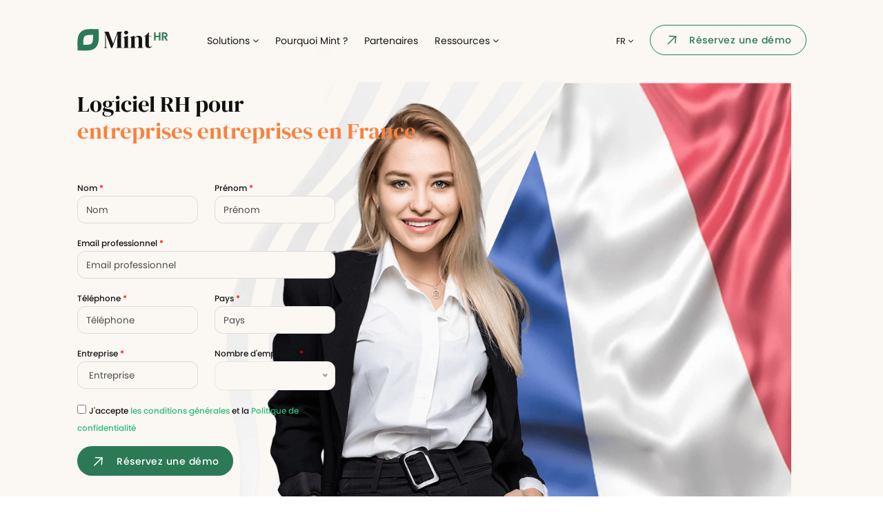

--- FILE ---
content_type: text/html; charset=utf-8
request_url: https://minthr.com/fr/lp/logiciel-rh-pour-entreprises-en-france/
body_size: 16250
content:
 



<!doctype html>
<html lang="fr" dir="ltr" >

<head>
    <title>Logiciel RH pour entreprises en France </title>
    <link rel="apple-touch-icon" sizes="180x180" href="/theme/assets/favicon/apple-touch-icon.png">
    <link rel="icon" type="image/png" sizes="32x32" href="/theme/assets/favicon/favicon-32x32.png">
    <link rel="icon" type="image/png" sizes="16x16" href="/theme/assets/favicon/favicon-16x16.png">
    <link rel="mask-icon" href="/theme/assets/favicon/safari-pinned-tab.svg" color="#2b7a55">
    <meta name="msapplication-TileColor" content="#2b7a55">
    <meta name="theme-color" content="#2b7a55">
    <!-- Required meta tags -->
    <meta charset="utf-8">
    <meta name="viewport" content="width=device-width, initial-scale=1, shrink-to-fit=no">
    <!-- Seo -->
    <meta name="keywords" content="" />
    <meta name="description" content="Optimisez la gestion RH de votre entreprise en France avec notre logiciel RH intuitif. Simplifiez la gestion du personnel et des processus RH dès aujourd'hui." />
    <meta name="language" content="fr"> 
    <meta name="og:title" content="Logiciel RH pour entreprises en France - MintHR" /> 
    <meta name="og:site_name" content="MintHR" /> 
    <meta name="og:description" content="Optimisez la gestion RH de votre entreprise en France avec notre logiciel RH intuitif. Simplifiez la gestion du personnel et des processus RH dès aujourd'hui." /> 
    
    <meta name="google-site-verification" content="BHE5OpoA9PWRX3BCYa1xSyJ0BnqaaPY5gmZwKGGweFo" />
        <link rel="canonical" href="https://minthr.com/fr/lp/logiciel-rh-pour-entreprises-en-france/">
            <link rel="alternate" href='https://minthr.com/fr/lp/logiciel-rh-pour-entreprises-en-france/' hreflang="ar" />
        <link rel="alternate" href='https://minthr.com/fr/lp/logiciel-rh-pour-entreprises-en-france/' hreflang="en" />
        <link rel="alternate" href='https://minthr.com/fr/lp/logiciel-rh-pour-entreprises-en-france/' hreflang="fr" />
        <link rel="alternate" href='https://minthr.com/fr/lp/logiciel-rh-pour-entreprises-en-france/' hreflang="es" />
            <meta name="robots" content="index, follow">
    
    
     <link href="/DependencyHandler.axd?s=[base64]&amp;t=Css&amp;cdv=1427087272" type="text/css" rel="stylesheet"/>
     <script src="https://platform.illow.io/banner.js?siteId=e3a157b5-91cd-4cc8-a258-7e62a02b9069"></script>
    <!-- Global site tag (gtag.js) - Google Analytics -->
<script async src="https://www.googletagmanager.com/gtag/js?id=G-DXQZCMKFGN"></script>
<script>
  window.dataLayer = window.dataLayer || [];
  function gtag(){dataLayer.push(arguments);}
  gtag('js', new Date());

  gtag('config', 'G-DXQZCMKFGN');
</script>
<!-- Start of HubSpot Embed Code -->
<script type="text/javascript" id="hs-script-loader" async defer src="//js-eu1.hs-scripts.com/143764660.js"></script>
<!-- End of HubSpot Embed Code -->
<script type="text/javascript">
  _linkedin_partner_id = "6180202";
  window._linkedin_data_partner_ids = window._linkedin_data_partner_ids || [];
  window._linkedin_data_partner_ids.push(_linkedin_partner_id);
</script>
<script type="text/javascript">
  (function(l) {
    if (!l) {
      window.lintrk = function(a, b) { window.lintrk.q.push([a, b]) };
      window.lintrk.q = [];
    }
    var s = document.getElementsByTagName("script")[0];
    var b = document.createElement("script");
    b.type = "text/javascript"; b.async = true;
    b.src = "https://snap.licdn.com/li.lms-analytics/insight.min.js";
    s.parentNode.insertBefore(b, s);
  })(window.lintrk);
</script>
<noscript>
  <img height="1" width="1" style="display:none;" alt=""
    src="https://px.ads.linkedin.com/collect/?pid=6180202&fmt=gif" />
</noscript>
    <!-- end Responsive skin style  -->
</head>

<body class="home">

    <!-- header -->
    <header class="rh-header ">
        <!-- header container  -->
        <div class="container">

            <div class="menu-nav">
                <nav>
                    <ul>
                        <li>
                            <a href="/fr/">
                                <div class="rh-logo">
                                    <img src="/theme/assets/logo.svg" alt="">
                                </div>
                            </a>
                        </li>
                        <li><a href="" class="solutions-dropdown">Solutions <i class="fa fa-angle-down"></i></a></li>
                        <li><a href="/fr/whymint/">Pourquoi Mint ? </a></li>
                        <li><a href="/fr/becomeapartner/">Partenaires
</a></li>
                        <li class="ressources-dropdown"><a href="" id="ressources_dropdown" data-toggle="dropdown" aria-haspopup="true">Ressources <i
                            class="fa fa-angle-down"></i></a>

                            <div class="dropdown-menu rh-dropdown" aria-labelledby="ressources_dropdown">
                                <a class="dropdown-item" href="/fr/blog/">Blog</a>
                                <a class="dropdown-item" href="/fr/security/">S&#233;curit&#233;</a>
                                <a class="dropdown-item" href="/fr/presskit/">Dossier de presse</a>
                                <a class="dropdown-item" href="/fr/glossary/">Glossaire</a>
                                <a class="dropdown-item" href="#">Fiches m&#233;tiers</a>
                            </div>
                        </li>
                    </ul>
                </nav>
                <nav>
                    <ul>
                        <li class="ressources-dropdown"><a style="font-size: 0.8em;" href="" id="ressources_dropdown" data-toggle="dropdown" aria-haspopup="true">FR <i
                            class="fa fa-angle-down"></i></a>

                          
                            <div class="dropdown-menu rh-dropdown" aria-labelledby="ressources_dropdown">
                                <a class="dropdown-item" href="https://minthr.com/fr/lp/logiciel-rh-pour-entreprises-en-france/">English</a>
                                <a class="dropdown-item" href="https://minthr.com/fr/lp/logiciel-rh-pour-entreprises-en-france/">French</a>
                                <a class="dropdown-item" href="https://minthr.com/fr/lp/logiciel-rh-pour-entreprises-en-france/">Spanish</a>
                                <a class="dropdown-item" href="https://minthr.com/fr/lp/logiciel-rh-pour-entreprises-en-france/">Arabic</a>
                            </div>
                        </li>
                        <li style="display:none"><a href="#">Se connecter</a></li>
                        
                        <li>
                            <a href="/fr/request-a-demo/" class="btn button-outline-success go-demo">
                                <img src="/theme/assets/icons/arrow-rotate45.svg" alt="" class="me-2"> R&#233;servez une d&#233;mo
                            </a>
                        </li>
                    </ul>
                </nav>
            </div>
            <!--  menu-nav-mobile   -->
            <div class="menu-nav-mobile">
                <nav>
                    <ul>
                        <li>
                            <a href="/fr/">
                                <div class="rh-logo">
                                    <img src="/theme/assets/logo.svg" alt="">
                                </div>
                            </a>
                        </li>
                        <li>
                            <a href="" class="menu-toggle"><img src="/theme/assets/icons/burger.svg" alt=""> </a>
                        </li>
                    </ul>
                </nav>
            </div>
            <!--  menu-nav-mobile   -->

        </div>
        <!-- header container  -->
    </header>
    <!-- header -->
    <!-- page root  -->
       

<main class="page-root front-maroc-page francais fr">

        <!-- banner -->
        <section class="front-maroc-banner">
            <!-- banner  -->
            <div class="container h-100">
                <div class="banner-content">
                    
                    <h1>Logiciel RH pour <br><span>entreprises entreprises en France </span></h1>

                    <div class="front-maroc-banner-form">






    <div id="umbraco_form_70085e8971d64ea5966df7d462f3b305" class="dd umbraco-forms-form demandeded&#233;mo umbraco-forms-">

<form action="/fr/lp/logiciel-rh-pour-entreprises-en-france/" enctype="multipart/form-data" method="post"><input name="__RequestVerificationToken" type="hidden" value="5mzNbxz7IBUNUwO2OGeg8HR2OIrVTDunIWnUYewTrzSFhI2NM8rhQso1GVxs5k2MZOF2ty6D_bJuzmvjXB0sJpamT6JKobY3C4QInoIfcIk1" /><input data-val="true" data-val-required="Le champ FormId est requis." name="FormId" type="hidden" value="70085e89-71d6-4ea5-966d-f7d462f3b305" /><input name="FormName" type="hidden" value="Demande de démo" /><input data-val="true" data-val-required="Le champ RecordId est requis." name="RecordId" type="hidden" value="00000000-0000-0000-0000-000000000000" /><input name="PreviousClicked" type="hidden" value="" /><input name="Theme" type="hidden" value="" />            <input type="hidden" name="FormStep" value="0" />
            <input type="hidden" name="RecordState" value="[base64]" />





<div class="umbraco-forms-page">




        <fieldset class="umbraco-forms-fieldset p-0 mb-0" id="00000000-0000-0000-0000-000000000000">


            <div class="row-fluid row">

                    <div class="umbraco-forms-container col-md-6">

                            <div class="name   umbraco-forms-field nom shortanswer mandatory" >




                                <div class="umbraco-forms-field-wrapper form-group">
                                            <label for="f6718dda-0e45-48f9-bf8f-ecfe8a500a9e" class="">
                                                Nom                                                     <span class="umbraco-forms-indicator">*</span>
                                            </label>
                                    
<input type="text" name="f6718dda-0e45-48f9-bf8f-ecfe8a500a9e" id="f6718dda-0e45-48f9-bf8f-ecfe8a500a9e" data-umb="f6718dda-0e45-48f9-bf8f-ecfe8a500a9e" class="form-control" value="" maxlength="255"
         placeholder="Nom"   

  data-val="true"   
  data-val-required="Obligatoire"   
 />





<span class="field-validation-valid" data-valmsg-for="f6718dda-0e45-48f9-bf8f-ecfe8a500a9e" data-valmsg-replace="true"></span>


                                </div>

                            </div>

                    </div>
                    <div class="umbraco-forms-container col-md-6">

                            <div class="email   umbraco-forms-field pr&#233;nom shortanswer mandatory alternating" >




                                <div class="umbraco-forms-field-wrapper form-group">
                                            <label for="c9204231-7756-4e10-cb50-60870fb4bb73" class="">
                                                Pr&#233;nom                                                      <span class="umbraco-forms-indicator">*</span>
                                            </label>
                                    
<input type="text" name="c9204231-7756-4e10-cb50-60870fb4bb73" id="c9204231-7756-4e10-cb50-60870fb4bb73" data-umb="c9204231-7756-4e10-cb50-60870fb4bb73" class="form-control" value="" maxlength="255"
         placeholder="Pr&#233;nom "   

  data-val="true"   
  data-val-required="Obligatoire"   
 />





<span class="field-validation-valid" data-valmsg-for="c9204231-7756-4e10-cb50-60870fb4bb73" data-valmsg-replace="true"></span>


                                </div>

                            </div>

                    </div>
            </div>

        </fieldset>
        <fieldset class="umbraco-forms-fieldset p-0 mb-0" id="bad8f52f-1edc-4e04-bfdf-5b47f2fbaa9e">


            <div class="row-fluid row">

                    <div class="umbraco-forms-container col-md-12">

                            <div class="emailProfessionnel   umbraco-forms-field emailprofessionnel shortanswer mandatory" >




                                <div class="umbraco-forms-field-wrapper form-group">
                                            <label for="58a1c8f5-08d5-4ad7-a6d1-508d7acbbe41" class="">
                                                Email professionnel                                                     <span class="umbraco-forms-indicator">*</span>
                                            </label>
                                    
<input type="text" name="58a1c8f5-08d5-4ad7-a6d1-508d7acbbe41" id="58a1c8f5-08d5-4ad7-a6d1-508d7acbbe41" data-umb="58a1c8f5-08d5-4ad7-a6d1-508d7acbbe41" class="form-control" value="" maxlength="255"
         placeholder="Email professionnel"   

  data-val="true"   
  data-val-required="Obligatoire"   
  data-val-regex="Obligatoire" data-val-regex-pattern="^[a-zA-Z0-9_.+-]+@[a-zA-Z0-9-]+.[a-zA-Z0-9-.]+$"    />





<span class="field-validation-valid" data-valmsg-for="58a1c8f5-08d5-4ad7-a6d1-508d7acbbe41" data-valmsg-replace="true"></span>


                                </div>

                            </div>

                    </div>
            </div>

        </fieldset>
        <fieldset class="umbraco-forms-fieldset p-0 mb-0" id="2980a1bc-ae1f-45ff-9b99-4c3bdb1b9ff5">


            <div class="row-fluid row">

                    <div class="umbraco-forms-container col-md-6">

                            <div class="telephone   umbraco-forms-field t&#233;l&#233;phone shortanswer mandatory alternating" >




                                <div class="umbraco-forms-field-wrapper form-group">
                                            <label for="8a0ff766-8003-4112-dbfc-8285cc3adff3" class="">
                                                T&#233;l&#233;phone                                                      <span class="umbraco-forms-indicator">*</span>
                                            </label>
                                    
<input type="text" name="8a0ff766-8003-4112-dbfc-8285cc3adff3" id="8a0ff766-8003-4112-dbfc-8285cc3adff3" data-umb="8a0ff766-8003-4112-dbfc-8285cc3adff3" class="form-control" value="" maxlength="255"
         placeholder="T&#233;l&#233;phone "   

  data-val="true"   
  data-val-required="Obligatoire"   
 />





<span class="field-validation-valid" data-valmsg-for="8a0ff766-8003-4112-dbfc-8285cc3adff3" data-valmsg-replace="true"></span>


                                </div>

                            </div>
                            <div class="entreprise   umbraco-forms-field entreprise shortanswer mandatory" >




                                <div class="umbraco-forms-field-wrapper form-group">
                                            <label for="7a80a97a-827c-4652-e7f3-71bfae7b35de" class="">
                                                 Entreprise                                                     <span class="umbraco-forms-indicator">*</span>
                                            </label>
                                    
<input type="text" name="7a80a97a-827c-4652-e7f3-71bfae7b35de" id="7a80a97a-827c-4652-e7f3-71bfae7b35de" data-umb="7a80a97a-827c-4652-e7f3-71bfae7b35de" class="form-control" value="" maxlength="255"
         placeholder=" Entreprise"   

  data-val="true"   
  data-val-required="Obligatoire"   
 />





<span class="field-validation-valid" data-valmsg-for="7a80a97a-827c-4652-e7f3-71bfae7b35de" data-valmsg-replace="true"></span>


                                </div>

                            </div>

                    </div>
                    <div class="umbraco-forms-container col-md-6">

                            <div class="fonctionOccupee   umbraco-forms-field fonctionoccup&#233;e shortanswer mandatory alternating" >




                                <div class="umbraco-forms-field-wrapper form-group">
                                            <label for="69a55d3d-3430-4fb4-bcf5-7fd596089201" class="">
                                                Pays                                                     <span class="umbraco-forms-indicator">*</span>
                                            </label>
                                    
<input type="text" name="69a55d3d-3430-4fb4-bcf5-7fd596089201" id="69a55d3d-3430-4fb4-bcf5-7fd596089201" data-umb="69a55d3d-3430-4fb4-bcf5-7fd596089201" class="form-control" value="" maxlength="255"
         placeholder="Pays"   

  data-val="true"   
  data-val-required="Obligatoire"   
 />





<span class="field-validation-valid" data-valmsg-for="69a55d3d-3430-4fb4-bcf5-7fd596089201" data-valmsg-replace="true"></span>


                                </div>

                            </div>
                            <div class="nombreDEmployes   umbraco-forms-field nombredemploy&#233;s dropdown mandatory" >




                                <div class="umbraco-forms-field-wrapper form-group">
                                            <label for="556af6a6-868e-4a91-a5ee-1f41326a75b7" class="">
                                                Nombre d&#39;employ&#233;s                                                      <span class="umbraco-forms-indicator">*</span>
                                            </label>
                                    
<select class=" nice-select mb-3"
        name="556af6a6-868e-4a91-a5ee-1f41326a75b7"
        id="556af6a6-868e-4a91-a5ee-1f41326a75b7"
        data-umb="556af6a6-868e-4a91-a5ee-1f41326a75b7"
                          data-val="true" data-val-required="Obligatoire"  >
        <option value=""></option>
            <option value="1-5" >1-5</option>
        <option value="5-25" >5-25</option>
        <option value="25-50" >25-50</option>
        <option value="50-100" >50-100</option>
        <option value="100-500" >100-500</option>
        <option value="500-1000" >500-1000</option>
        <option value="1000+" >1000+</option>
</select>


<span class="field-validation-valid" data-valmsg-for="556af6a6-868e-4a91-a5ee-1f41326a75b7" data-valmsg-replace="true"></span>


                                </div>

                            </div>

                    </div>
            </div>

        </fieldset>
        <fieldset class="umbraco-forms-fieldset p-0 mb-0" id="0f86cb78-5132-4117-ad48-1bf025be09ba">


            <div class="row-fluid row">

                    <div class="umbraco-forms-container col-md-12">

                            <div class="labelCondition   umbraco-forms-field condition dataconsent mandatory alternating" >




                                <div class="umbraco-forms-field-wrapper form-group">
                                    
    <input type="checkbox" name="73c937d2-b343-4302-8f3a-00a27d5b7c35" id="73c937d2-b343-4302-8f3a-00a27d5b7c35" value="true" data-umb="73c937d2-b343-4302-8f3a-00a27d5b7c35"
             data-val="true" data-val-required="Obligatoire" data-rule-required="true" data-msg-required="Obligatoire"              />
    <input type="hidden" name="73c937d2-b343-4302-8f3a-00a27d5b7c35" value="false" />
    <label for="73c937d2-b343-4302-8f3a-00a27d5b7c35">J'accepte <a href="/fr/general-terms-of-use/"> les conditions générales</a> et la
    <a href="">Politique de confidentialit&#233;</a></label>


<span class="field-validation-valid" data-valmsg-for="73c937d2-b343-4302-8f3a-00a27d5b7c35" data-valmsg-replace="true"></span>


                                </div>

                            </div>

                    </div>
            </div>

        </fieldset>
        <fieldset class="umbraco-forms-fieldset p-0 mb-0" id="cdbe5b76-2d27-49e1-ab5b-963feb7a4408">


            <div class="row-fluid row">

                    <div class="umbraco-forms-container col-md-12">

                            <div class="remote_Addr   umbraco-forms-field recordip hidden" >




                                <div class="umbraco-forms-field-wrapper form-group">
                                    <input type="hidden" name="15d0d956-6d17-4a26-b67d-5321ee7b06e5" id="15d0d956-6d17-4a26-b67d-5321ee7b06e5" data-umb="15d0d956-6d17-4a26-b67d-5321ee7b06e5" class="hidden" value=""/>




<span class="field-validation-valid" data-valmsg-for="15d0d956-6d17-4a26-b67d-5321ee7b06e5" data-valmsg-replace="true"></span>


                                </div>

                            </div>
                            <div class="source   umbraco-forms-field source hidden alternating" >




                                <div class="umbraco-forms-field-wrapper form-group">
                                    <input type="hidden" name="109edfd6-2355-45bc-dde7-7aa7bd669589" id="109edfd6-2355-45bc-dde7-7aa7bd669589" data-umb="109edfd6-2355-45bc-dde7-7aa7bd669589" class="hidden" value="ORGANIC_SEARCH"/>




<span class="field-validation-valid" data-valmsg-for="109edfd6-2355-45bc-dde7-7aa7bd669589" data-valmsg-replace="true"></span>


                                </div>

                            </div>

                    </div>
            </div>

        </fieldset>

    <div style="display: none" aria-hidden="true">
        <input type="text" name="70085e8971d64ea5966df7d462f3b305" />
    </div>


    <div class="umbraco-forms-navigation pt-0 row-fluid">

        <div class="col-md-12">
                <button data-umb="submit-forms-form" name="__next" type="submit" id="submitProjecBtn" class="btn button-success ripple-surface">
                    <img src="/theme/assets/icons/arrow-rotate45-light.svg" class="me-2" alt="">
                    R&#233;servez une d&#233;mo
                </button>
        </div>
    </div>
</div>

<input name="ufprt" type="hidden" value="[base64]" /></form>

        



<script type="application/javascript">
    if (typeof umbracoFormsCollection === 'undefined') var umbracoFormsCollection = [];
    umbracoFormsCollection.push("%7B%22formId%22:%2270085e8971d64ea5966df7d462f3b305%22,%22fieldSetConditions%22:%7B%7D,%22fieldConditions%22:%7B%7D,%22recordValues%22:%7B%7D%7D");
</script>


<script type='application/javascript' src='/App_Plugins/UmbracoForms/Assets/Themes/Default/umbracoforms.js' defer='defer' type='application/javascript' ></script><link rel='stylesheet' href='/App_Plugins/UmbracoForms/Assets/Themes/Default/style.css' />    </div>
    

                    </div>
                </div>
            </div>
            <!-- banner  -->
                <img class="front-maroc-banner-img" src="/media/4o5bkw20/logiciel-rh-pour-entreprises-en-france.png" alt="Logiciel RH pour entreprises en France">
        </section>
        <!-- banner -->
        <!-- partners -->
               <section class="home-partners overflow-hidden">
            
                            <div class="home-partners-title">Ils nous font confiance</div>

                <div class="home-partners-items home-partners-slider">
                        <div class="partner-item">
                            <img src="/theme/assets/images/home/clientadiwatt.png" alt="">
                        </div>
                        <div class="partner-item">
                            <img src="/theme/assets/images/home/clientaircanada.png" alt="">
                        </div>
                        <div class="partner-item">
                            <img src="/theme/assets/images/home/clientcolgate.png" alt="">
                        </div>
                        <div class="partner-item">
                            <img src="/theme/assets/images/home/clientengie.png" alt="">
                        </div>
                        <div class="partner-item">
                            <img src="/theme/assets/images/home/clientfinassure.png" alt="" >
                        </div>
                        <div class="partner-item">
                            <img src="/theme/assets/images/home/clientodm.png" alt=""  class="small">
                        </div>
                        <div class="partner-item">
                            <img src="/theme/assets/images/home/clienttarec.png" alt="">
                        </div>
                        <div class="partner-item">
                            <img src="/theme/assets/images/home/clientzalar.png" alt="">
                        </div>
                        <div class="partner-item">
                            <img src="/theme/assets/images/home/clientlenovo.png" alt="">
                        </div>
            </div>
        </section>

        <!-- partners -->


      <!-- front-maroc-fonctionnalites-->
        <section class="front-maroc-fonctionnalites">

            <div class="container">

                <h2 class="simple-title">
La solution RH tout-en un <br><span>adaptée aux entreprises</span>                </h2>

                <div class="fonctionnalites-pie">
                    
                    <div class="fonctionnalites-pie-logo">
                        <img src="/theme/assets/icons/Icon-Logo.svg" alt="">
                    </div>

                    <div class="fonctionnalites-pie-slice1">
                        <span class="pie-slice-shadow"></span>

                        <a class="fonctionnalites-item" href="#">
                            <img src="/theme/assets/icons/fonctionnalites/Icon-Conges.svg" alt="">
                            <span>Congés et absences</span>
                        </a>

                        <a class="fonctionnalites-item" href="#">
                            <img src="/theme/assets/icons/fonctionnalites/Icon-Controle-deadlines.svg" alt="">
                            <span>Gestion des plannings</span>
                        </a>

                        <a class="fonctionnalites-item" href="#">
                            <img src="/theme/assets/icons/fonctionnalites/Icon-Gestion-documents.svg" alt="">
                            <span>Documents</span>
                        </a>

                        <a class="fonctionnalites-item" href="#">
                            <img src="/theme/assets/icons/fonctionnalites/Icon-Preparation-paie.svg" alt="">
                            <span>Gestion des contrats</span>
                        </a>

                        <div class="fonctionnalites-desc">
                            <div class="fonctionnalites-desc-title">Administration simplifiée</div>
                            <div class="fonctionnalites-desc-text">Centralisez et simplifiez toutes les tâches administratives liées à la gestion de vos employés</div>
                        </div>
                    </div>

                    <div class="fonctionnalites-pie-slice2">
                        <span class="pie-slice-shadow"></span>

                        <a class="fonctionnalites-item" href="#">
                            <img src="/theme/assets/icons/fonctionnalites/Icon-Formation-Catalogue.svg" alt="">
                            <span>Formations</span>
                        </a>

                        <a class="fonctionnalites-item" href="#">
                            <img src="/theme/assets/icons/fonctionnalites/Icon-Reporting.svg" alt="">
                            <span>KPI & Rapports</span>
                        </a>

                        <a class="fonctionnalites-item" href="#">
                            <img src="/theme/assets/icons/fonctionnalites/Icon-Controle-deadlines.svg" alt="">
                            <span>Tâches et check-lists</span>
                        </a>

                        <div class="fonctionnalites-desc">
                            <div class="fonctionnalites-desc-title">Pilotage des talents</div>
                            <div class="fonctionnalites-desc-text">Suivez et développez les compétences de vos équipes pour améliorer leur performance.</div>
                        </div>
                    </div>

                    <div class="fonctionnalites-pie-slice3">
                        <span class="pie-slice-shadow"></span>

                        <a class="fonctionnalites-item" href="#">
                            <img src="/theme/assets/icons/fonctionnalites/Icon-Simplifiez-gestion-mutuelle.svg" alt="">
                            <span>Chat RH</span>
                        </a>

                        <a class="fonctionnalites-item" href="#">
                            <img src="/theme/assets/icons/fonctionnalites/Icon-Note-de-frais.svg" alt="">
                            <span>Notes de frais</span>
                        </a>

                        <a class="fonctionnalites-item" href="#">
                            <img src="/theme/assets/icons/fonctionnalites/Icon-Plus-Evenement.svg" alt="">
                            <span>Évènement</span>
                        </a>

                        <a class="fonctionnalites-item" href="#">
                            <img src="/theme/assets/icons/fonctionnalites/Icon-Pourquoi-salarie.svg" alt="">
                            <span>Avantages sociaux</span>
                        </a>

                        <div class="fonctionnalites-desc">
                            <div class="fonctionnalites-desc-title">Expérience employés</div>
                            <div class="fonctionnalites-desc-text">Offrez la meilleure expérience à vos employés et fidélisez vos talents.</div>
                        </div>
                    </div>

                    <div class="fonctionnalites-pie-slice4">
                        <span class="pie-slice-shadow"></span>

                        <a class="fonctionnalites-item" href="#">
                            <img src="/theme/assets/icons/fonctionnalites/Icon-Onboarding-Integration.svg" alt="">
                            <span>Onboarding</span>
                        </a>

                        <a class="fonctionnalites-item" href="#">
                            <img src="/theme/assets/icons/fonctionnalites/Icon-Recrutement-Candidat-ideal.svg" alt="">
                            <span>Recrutement</span>
                        </a>

                        <div class="fonctionnalites-desc">
                            <div class="fonctionnalites-desc-title">Recrutement efficace</div>
                            <div class="fonctionnalites-desc-text">
                                Trouvez et intégrez rapidement les meilleurs profils pour booster votre croissance.
                            </div>
                        </div>
                    </div>

                </div>

            </div>

        </section>

        <!-- front-maroc-mobile-fonctionnalites -->
        <section class="front-maroc-mobile-fonctionnalites">

            <div class="container">

                <h2 class="simple-title">
                    La solution RH tout-en un <br>
                    <span>adaptée au Maroc</span>
                </h2>

                <div class="fonctionnalites-nav">
                    <ul>
                        <li>
                            <div class="fonctionnalites-item active" data-target=".fonctionnality-tab-1">
                                <img src="/theme/assets/icons/fonctionnalites/Icon-Conges.svg" alt="">
                            </div>
                        </li>
                        
                        <li>
                            <div class="fonctionnalites-item" data-target=".fonctionnality-tab-2">
                                <img src="/theme/assets/icons/fonctionnalites/Icon-ITService.svg" alt="">
                            </div>
                        </li>
                        
                        <li>
                            <div class="fonctionnalites-item" data-target=".fonctionnality-tab-3">
                                <img src="/theme/assets/icons/fonctionnalites/Icon-Controle-deadlines.svg" alt="">
                            </div>
                        </li>
                        
                        <li>
                            <div class="fonctionnalites-item" data-target=".fonctionnality-tab-4">
                                <img src="/theme/assets/icons/fonctionnalites/Icon-Gestion-documents.svg" alt="">
                            </div>
                        </li>
                        
                        <li>
                            <div class="fonctionnalites-item" data-target=".fonctionnality-tab-5">
                                <img src="/theme/assets/icons/fonctionnalites/Icon-Reporting.svg" alt="">
                            </div>
                        </li>
                        
                        <li>
                            <div class="fonctionnalites-item" data-target=".fonctionnality-tab-6">
                                <img src="/theme/assets/icons/fonctionnalites/Icon-Preparation-paie.svg" alt="">
                            </div>
                        </li>
                        
                        <li>
                            <div class="fonctionnalites-item" data-target=".fonctionnality-tab-7">
                                <img src="/theme/assets/icons/fonctionnalites/Icon-Simplifiez-gestion-mutuelle.svg" alt="">
                            </div>
                        </li>
                        
                        <li>
                            <div class="fonctionnalites-item" data-target=".fonctionnality-tab-8">
                                <img src="/theme/assets/icons/fonctionnalites/Icon-Note-de-frais.svg" alt="">
                            </div>
                        </li>
                        
                        <li>
                            <div class="fonctionnalites-item" data-target=".fonctionnality-tab-9">
                                <img src="/theme/assets/icons/fonctionnalites/Icon-Formation-Catalogue.svg" alt="">
                            </div>
                        </li>
                        
                        <li>
                            <div class="fonctionnalites-item" data-target=".fonctionnality-tab-10">
                                <img src="/theme/assets/icons/fonctionnalites/Icon-Pourquoi-salarie.svg" alt="">
                            </div>
                        </li>
                        
                        <li>
                            <div class="fonctionnalites-item" data-target=".fonctionnality-tab-11">
                                <img src="/theme/assets/icons/fonctionnalites/Icon-Plus-Evenement.svg" alt="">
                            </div>
                        </li>
                        
                        <li>
                            <div class="fonctionnalites-item" data-target=".fonctionnality-tab-12">
                                <img src="/theme/assets/icons/fonctionnalites/Icon-Recrutement-Candidat-ideal.svg" alt="">
                            </div>
                        </li>
                        
                        <li>
                            <div class="fonctionnalites-item" data-target=".fonctionnality-tab-13">
                                <img src="/theme/assets/icons/fonctionnalites/Icon-Onboarding-Integration.svg" alt="">
                            </div>
                        </li>
                    </ul>
                </div>


                <div class="fonctionnalities-tabs">
                    <div class="fonctionnality-tab-1 active">
                        <h4 class="title">Congés et absences</h4>
                        <div class="desc">
                            Centralisez la gestion des données de vos employés
                        </div>
                    </div>
                
                    <div class="fonctionnality-tab-2">
                        <h4 class="title">Matériel</h4>
                        <div class="desc">
                            Centralisez la gestion des données de vos employés
                        </div>
                    </div>
                
                    <div class="fonctionnality-tab-3">
                        <h4 class="title">Tâches et check-lists</h4>
                        <div class="desc">
                            Centralisez la gestion des données de vos employés
                        </div>
                    </div>
                
                    <div class="fonctionnality-tab-4">
                        <h4 class="title">Documents</h4>
                        <div class="desc">
                            Centralisez la gestion des données de vos employés
                        </div>
                    </div>
                
                    <div class="fonctionnality-tab-5">
                        <h4 class="title">KPI & Rapports</h4>
                        <div class="desc">
                            Centralisez la gestion des données de vos employés
                        </div>
                    </div>
                
                    <div class="fonctionnality-tab-6">
                        <h4 class="title">Préparation de la paie</h4>
                        <div class="desc">
                            Centralisez la gestion des données de vos employés
                        </div>
                    </div>
                
                    <div class="fonctionnality-tab-7">
                        <h4 class="title">Avantages sociaux</h4>
                        <div class="desc">
                            Centralisez la gestion des données de vos employés
                        </div>
                    </div>
                
                    <div class="fonctionnality-tab-8">
                        <h4 class="title">Notes de frais</h4>
                        <div class="desc">
                            Centralisez la gestion des données de vos employés
                        </div>
                    </div>
                
                    <div class="fonctionnality-tab-9">
                        <h4 class="title">Formations</h4>
                        <div class="desc">
                            Centralisez la gestion des données de vos employés
                        </div>
                    </div>
                
                    <div class="fonctionnality-tab-10">
                        <h4 class="title">Engagement</h4>
                        <div class="desc">
                            Centralisez la gestion des données de vos employés
                        </div>
                    </div>
                
                    <div class="fonctionnality-tab-11">
                        <h4 class="title">Évènement</h4>
                        <div class="desc">
                            Centralisez la gestion des données de vos employés
                        </div>
                    </div>
                
                    <div class="fonctionnality-tab-12">
                        <h4 class="title">Recrutement</h4>
                        <div class="desc">
                            Centralisez la gestion des données de vos employés
                        </div>
                    </div>
                
                    <div class="fonctionnality-tab-13">
                        <h4 class="title">Onboarding</h4>
                        <div class="desc">
                            Centralisez la gestion des données de vos employés
                        </div>
                    </div>
                </div>

                <img class="fonctionnalites-mobile-deco" src="/theme/assets/images/front-maroc/fonctionnalites-deco.png" alt="">
            </div>

        </section>
        <!-- end front-maroc-mobile-fonctionnalites -->

        <!-- front-maroc-services-->
        <section class="front-maroc-services">
            <div class="container">
                <h2 class="simple-title">
                    Pourquoi <span>Mint ?</span>
                </h2>

                <div class="row">
                    <div class="col-sm-3 front-maroc-services-item">
                        
                        <h3 class="front-maroc-services-title">Gagnez du temps pr&#233;cieux </h3>
                        <div class="front-maroc-services-desc">
                           Notre logiciel RH automatis&#233; simplifie la gestion administrative, vous permettant de vous concentrer sur des t&#226;ches plus strat&#233;giques pour votre entreprise. En outre, il &#233;limine les retards inutiles. 
                        </div>
                    </div>
                    <div class="col-sm-3 front-maroc-services-item">
                        <h3 class="front-maroc-services-title">Prise de d&#233;cision &#233;clair&#233;e</h3>
                        <div class="front-maroc-services-desc">
                            Avec des donn&#233;es RH centralis&#233;es et des rapports en temps r&#233;el, vous pouvez prendre des d&#233;cisions plus inform&#233;es pour optimiser votre personnel et am&#233;liorer la performance globale. 
                        </div>
                    </div>
                    <div class="col-sm-3 front-maroc-services-item">
                        <h3 class="front-maroc-services-title">Conformit&#233; l&#233;gale garantie </h3>
                        <div class="front-maroc-services-desc">
                           Notre logiciel est constamment mis &#224; jour pour r&#233;pondre aux exigences r&#233;glementaires fran&#231;aises en constante &#233;volution, vous &#233;vitant ainsi des tracas inutiles li&#233;s &#224; la conformit&#233;. 
                        </div>
                    </div>
                    <div class="col-sm-3 front-maroc-services-item">
                        <h3 class="front-maroc-services-title">Support Expert</h3>
                        <div class="front-maroc-services-desc">
                            En tant que leader du secteur, nous offrons un support personnalis&#233; pour r&#233;soudre rapidement vos probl&#232;mes. Notre &#233;quipe d&#39;experts RH est l&#224; pour vous accompagner &#224; chaque &#233;tape. 
                        </div>
                    </div>
                </div>

                <div class="front-maroc-services-btn-container">
                    <a class="btn button-success front-maroc-services-btn" href="#">
                        <img src="/theme/assets/icons/arrow-rotate45-light.svg" class="me-2" alt="">
                        R&#233;servez votre d&#233;mo
                    </a>
                </div>
                

            </div>
        </section>

        <!-- front-maroc-reviews-->
        <section class="front-maroc-reviews">
            <div class="container">
                <h2 class="simple-title">
                    Ce que nos clients <span>pensent de nous!</span>
                </h2>

                <div class="front-maroc-reviews-container">
                    <img class="reviews-deco" src="/theme/assets/images/front-maroc/reviews-deco.png" alt="">
                    <div class="front-maroc-reviews-pagin">
                        <span class="current-reviews">3</span> /
                        <span class="total-reviews">3</span> 
                        <a class="next-reviews"><img src="/theme/assets/icons/arrow-rotate45-light.svg" alt=""></a>
                    </div>
                    <div class="front-maroc-reviews-slider">
                        <div class="front-maroc-reviews-item">
                            <img class="reviews-client-avatar" src="/theme/assets/images/front-maroc/client.png" alt="">
                            <div class="reviews-content">
                                <div class="reviews-message">"Avec Mint HR, nous avons pu centraliser une grande partie de nos processus RH et digitaliser 
                                la plupart de nos tâches administratives, notamment la gestion des documents, des congés et
                                des absences, et ce en un temps record."</div>

                                <div class="reviews-footer">
                                    <div class="reviews-client-name">
                                        Amane El Rhafour
                                    </div>
                                    <div class="reviews-client-desc">
                                        Directeur administratif et financier
                                        <span>Colgate-Palmolive North Africa</span>
                                    </div>
                                </div>

                            </div>
                        </div><!--front-maroc-reviews-item-->
                        <div class="front-maroc-reviews-item">
                            <img class="reviews-client-avatar" src="/theme/assets/images/front-maroc/client.png" alt="">
                            <div class="reviews-content">
                                <div class="reviews-message">"Avec Mint HR, nous avons pu centraliser une grande partie de nos processus RH et digitaliser 
                                la plupart de nos tâches administratives, notamment la gestion des documents, des congés et
                                des absences, et ce en un temps record."</div>

                                <div class="reviews-footer">
                                    <div class="reviews-client-name">
                                        Amane El Rhafour
                                    </div>
                                    <div class="reviews-client-desc">
                                        Directeur administratif et financier
                                        <span>Colgate-Palmolive North Africa</span>
                                    </div>
                                </div>

                            </div>
                        </div><!--front-maroc-reviews-item-->
                    </div>
                </div>
            </div>
        </section>
         <!-- Frequently Asked Questions -->
        <section class="frequently-questions-warpper">

            <div class="container">

                <div class="row justify-content-center">

                    <div class="col-12 col-md-10">

                        <div class="row">

                            <div class="col-12">

                                <h2 class="fq-title text-center">Questions <span>fréquentes</span></h2>

                                  

                              

                            </div>

                        </div>
                          

                    </div>

                </div>
                
                <ul class="row fq-questions faqhome p-0">
                        <div class="col-md-12 col-sm-12">
                           
                                <!-- question -->
                                <li>
                                <div class="faqitem">
                                            <a href="" class="fq-question">
                                                <h3><b>Comment notre logiciel RH peut-il simplifier la gestion des employ&#233;s en France ?</b></h3>
                                                <i class="fa fa-angle-down" aria-hidden="true"></i>
                                            </a>
                                            <div class="fq-response">
                                                <p>
                                               Notre logiciel RH simplifie la gestion en automatisant les t&#226;ches administratives, telles que la paie, les cong&#233;s et les absences, tout en facilitant la communication avec les employ&#233;s gr&#226;ce &#224; des tableaux de bord intuitifs. Il optimise &#233;galement la planification des effectifs en sugg&#233;rant des profils de candidats ad&#233;quats, am&#233;liorant ainsi l&#39;efficacit&#233; globale de votre entreprise en France. Avec MintHR, la gestion du capital humain devient un jeu d&#39;enfant.
                                                </p>
                                            </div>
                                        </div>
                            </li>
                            
                        </div>
                        <div class="col-md-12 col-sm-12">
                           
                                <!-- question -->
                                <li>
                                <div class="faqitem">
                                            <a href="" class="fq-question">
                                                <h3><b>Comment le logiciel assure-t-il la conformit&#233; aux lois fran&#231;aises sur le travail ?</b></h3>
                                                <i class="fa fa-angle-down" aria-hidden="true"></i>
                                            </a>
                                            <div class="fq-response">
                                                <p>
                                               Notre logiciel s&#39;engage &#224; maintenir une conformit&#233; stricte avec les lois fran&#231;aises sur le travail. Gr&#226;ce &#224; des mises &#224; jour en temps r&#233;el, il prend en compte toutes les &#233;volutions l&#233;gislatives en France, garantissant ainsi que votre entreprise reste toujours en r&#232;gle. Vous pouvez ainsi &#233;viter les p&#233;nalit&#233;s et les tracas li&#233;s &#224; la non-conformit&#233; tout en assurant un environnement de travail conforme &#224; la l&#233;gislation fran&#231;aise.
                                                </p>
                                            </div>
                                        </div>
                            </li>
                            
                        </div>
                        <div class="col-md-12 col-sm-12">
                           
                                <!-- question -->
                                <li>
                                <div class="faqitem">
                                            <a href="" class="fq-question">
                                                <h3><b>Peut-on personnaliser les flux de travail RH selon nos besoins sp&#233;cifiques en France ?</b></h3>
                                                <i class="fa fa-angle-down" aria-hidden="true"></i>
                                            </a>
                                            <div class="fq-response">
                                                <p>
                                               Oui, notre logiciel est con&#231;u pour r&#233;pondre aux besoins uniques de votre entreprise en France. Vous pouvez personnaliser enti&#232;rement les flux de travail RH, des processus de recrutement &#224; la gestion des performances, en fonction de vos sp&#233;cifications. Cela signifie que vous avez un contr&#244;le total sur la mani&#232;re dont les op&#233;rations RH sont g&#233;r&#233;es, vous permettant ainsi d&#39;optimiser vos processus pour une efficacit&#233; maximale.
                                                </p>
                                            </div>
                                        </div>
                            </li>
                            
                        </div>
                        <div class="col-md-12 col-sm-12">
                           
                                <!-- question -->
                                <li>
                                <div class="faqitem">
                                            <a href="" class="fq-question">
                                                <h3><b>Comment le logiciel peut-il aider &#224; am&#233;liorer la r&#233;tention des talents en France ?</b></h3>
                                                <i class="fa fa-angle-down" aria-hidden="true"></i>
                                            </a>
                                            <div class="fq-response">
                                                <p>
                                               L&#39;am&#233;lioration de la r&#233;tention des talents est cruciale en France, et notre logiciel peut vous y aider. En fournissant des outils de gestion des performances et de d&#233;veloppement des comp&#233;tences, vous pouvez identifier les besoins de vos employ&#233;s, les aider &#224; progresser et &#224; s&#39;&#233;panouir au sein de votre entreprise. Cela contribue &#224; fid&#233;liser vos talents cl&#233;s, renfor&#231;ant ainsi la stabilit&#233; de votre main-d&#39;œuvre et votre comp&#233;titivit&#233; sur le march&#233; fran&#231;ais.
                                                </p>
                                            </div>
                                        </div>
                            </li>
                            
                        </div>
                        <div class="col-md-12 col-sm-12">
                           
                                <!-- question -->
                                <li>
                                <div class="faqitem">
                                            <a href="" class="fq-question">
                                                <h3><b>Quels sont les avantages de l&#39;analyse des donn&#233;es RH en France avec votre logiciel ?</b></h3>
                                                <i class="fa fa-angle-down" aria-hidden="true"></i>
                                            </a>
                                            <div class="fq-response">
                                                <p>
                                               Notre logiciel offre une analyse approfondie des donn&#233;es RH, vous permettant de suivre les tendances de la main-d&#39;œuvre en France. Gr&#226;ce &#224; des rapports en temps r&#233;el, vous pouvez identifier des opportunit&#233;s d&#39;am&#233;lioration, adapter votre strat&#233;gie de recrutement et de r&#233;mun&#233;ration pour rester comp&#233;titif, et prendre des d&#233;cisions &#233;clair&#233;es pour l&#39;avenir de votre entreprise en France. L&#39;analyse des donn&#233;es devient un atout majeur pour votre succ&#232;s RH.
                                                </p>
                                            </div>
                                        </div>
                            </li>
                            
                        </div>
                        <div class="col-md-12 col-sm-12">
                           
                                <!-- question -->
                                <li>
                                <div class="faqitem">
                                            <a href="" class="fq-question">
                                                <h3><b>Comment le logiciel aide-t-il &#224; g&#233;rer les avantages sociaux en France ?</b></h3>
                                                <i class="fa fa-angle-down" aria-hidden="true"></i>
                                            </a>
                                            <div class="fq-response">
                                                <p>
                                               La gestion des avantages sociaux est cruciale pour le bien-&#234;tre de vos employ&#233;s en France. Notre logiciel offre une solution compl&#232;te de suivi et de gestion des avantages sociaux, y compris les avantages m&#233;dicaux et les avantages li&#233;s &#224; la retraite. Vous pouvez facilement g&#233;rer les adh&#233;sions, les r&#233;clamations et les informations sur les prestations, offrant ainsi &#224; vos employ&#233;s fran&#231;ais une exp&#233;rience transparente et satisfaisante en mati&#232;re d&#39;avantages sociaux.
                                                </p>
                                            </div>
                                        </div>
                            </li>
                            
                        </div>
                        <div class="col-md-12 col-sm-12">
                           
                                <!-- question -->
                                <li>
                                <div class="faqitem">
                                            <a href="" class="fq-question">
                                                <h3><b>Est-ce que votre logiciel RH int&#232;gre des fonctionnalit&#233;s de formation en France ?</b></h3>
                                                <i class="fa fa-angle-down" aria-hidden="true"></i>
                                            </a>
                                            <div class="fq-response">
                                                <p>
                                               Oui, notre logiciel comprend des fonctionnalit&#233;s de gestion de la formation en France. Vous pouvez planifier, suivre et &#233;valuer les programmes de formation pour vos employ&#233;s en France, favorisant ainsi leur d&#233;veloppement professionnel. L&#39;int&#233;gration de la formation dans notre logiciel facilite l&#39;optimisation des comp&#233;tences de votre main-d&#39;œuvre, renfor&#231;ant ainsi la performance globale de votre entreprise en France.
                                                </p>
                                            </div>
                                        </div>
                            </li>
                            
                        </div>
                        <div class="col-md-12 col-sm-12">
                           
                                <!-- question -->
                                <li>
                                <div class="faqitem">
                                            <a href="" class="fq-question">
                                                <h3><b>Comment pouvez-vous garantir la s&#233;curit&#233; des donn&#233;es RH en France ?</b></h3>
                                                <i class="fa fa-angle-down" aria-hidden="true"></i>
                                            </a>
                                            <div class="fq-response">
                                                <p>
                                               La s&#233;curit&#233; des donn&#233;es RH est une priorit&#233; absolue pour nous. Notre logiciel utilise des mesures de s&#233;curit&#233; avanc&#233;es, y compris le cryptage des donn&#233;es, l&#39;acc&#232;s restreint bas&#233; sur les r&#244;les et l&#39;authentification &#224; deux facteurs pour garantir que toutes les donn&#233;es RH de votre entreprise en France sont prot&#233;g&#233;es contre les menaces potentielles. Vous pouvez avoir une totale confiance en la confidentialit&#233; et l&#39;int&#233;grit&#233; de vos donn&#233;es.
                                                </p>
                                            </div>
                                        </div>
                            </li>
                            
                        </div>
                        <div class="col-md-12 col-sm-12">
                           
                                <!-- question -->
                                <li>
                                <div class="faqitem">
                                            <a href="" class="fq-question">
                                                <h3><b>Comment fonctionne le support client pour les entreprises en France ?</b></h3>
                                                <i class="fa fa-angle-down" aria-hidden="true"></i>
                                            </a>
                                            <div class="fq-response">
                                                <p>
                                               Notre &#233;quipe de support client d&#233;di&#233;e aux entreprises en France est disponible pour r&#233;pondre &#224; toutes vos questions et pr&#233;occupations. Nous comprenons l&#39;importance de fournir une assistance rapide et efficace, en particulier dans le contexte RH. Notre &#233;quipe est pr&#234;te &#224; vous aider &#224; tirer le meilleur parti de notre logiciel, vous permettant ainsi de r&#233;soudre rapidement les probl&#232;mes et d&#39;optimiser vos op&#233;rations RH en France.
                                                </p>
                                            </div>
                                        </div>
                            </li>
                            
                        </div>
                        <div class="col-md-12 col-sm-12">
                           
                                <!-- question -->
                                <li>
                                <div class="faqitem">
                                            <a href="" class="fq-question">
                                                <h3><b>Pouvons-nous int&#233;grer votre logiciel RH avec d&#39;autres outils que nous utilisons en France ?</b></h3>
                                                <i class="fa fa-angle-down" aria-hidden="true"></i>
                                            </a>
                                            <div class="fq-response">
                                                <p>
                                               Oui, notre logiciel RH est con&#231;u pour &#234;tre flexible et s&#39;int&#233;grer facilement avec d&#39;autres outils que vous utilisez d&#233;j&#224; en France. Que ce soit pour la paie, les syst&#232;mes de comptabilit&#233; ou d&#39;autres solutions logicielles sp&#233;cifiques &#224; votre entreprise, notre logiciel peut s&#39;adapter pour offrir une exp&#233;rience RH transparente et compl&#232;te. Nous vous aidons &#224; optimiser l&#39;efficacit&#233; de votre entreprise en France en connectant tous les aspects de vos op&#233;rations RH.
                                                </p>
                                            </div>
                                        </div>
                            </li>
                            
                        </div>
                 </ul>
            </div>
        </section>
        <!-- Frequently Asked Questions -->
        <!-- blogs  -->
        <section class="home-blogs">

            <div class="container">

                <div class="row">

                    <div class="col-12">
                        <h2 class="simple-title">Lisez les derniers <br> articles du blog</h2>
                        <a href="/fr/blog/" class="btn button-outline-default d-none d-md-inline-flex"> <img src="/theme/assets/icons/arrow-rotate45-dark.svg" class="me-2" alt=""> Acc&#233;dez au blog</a>
                    </div>

                </div>
                <div class="row g-0 gx-md-5 home-blogs-row">


	 <div class="col-12 col-md-4">
                                <div class="blog">
                                    <div class="blog-img">
                                        <a href="/fr/blog/sirh-systeme-information-ressources-humaines/" class="full-link"></a>
                                        <img src="/media/4ncassra/hris-employee-engagement.png?mode=pad&amp;width=300" alt="">
                                    </div>
                                    <h2><a href="/fr/blog/sirh-systeme-information-ressources-humaines/">Comment une solution SIRH peut booster l’engagement des collaborateurs dans une entreprise ? </a></h2>
                                    <div class="blog-cat">
                                        <p style="background-color:#FFF5DF">HR Tech</p>
                                    </div>
                                </div>
                            </div>
	 <div class="col-12 col-md-4">
                                <div class="blog">
                                    <div class="blog-img">
                                        <a href="/fr/blog/quels-indicateurs-rh-suivre-dans-entreprise/" class="full-link"></a>
                                        <img src="/media/eb1dsp24/quels-indicateurs-rh-suivre-dans-l-entreprise.jpg?mode=pad&amp;width=300" alt="">
                                    </div>
                                    <h2><a href="/fr/blog/quels-indicateurs-rh-suivre-dans-entreprise/">Quels indicateurs RH suivre dans l’entreprise ? </a></h2>
                                    <div class="blog-cat">
                                        <p style="background-color:#FFF5DF">HR Tech</p>
                                    </div>
                                </div>
                            </div>
	 <div class="col-12 col-md-4">
                                <div class="blog">
                                    <div class="blog-img">
                                        <a href="/fr/blog/comment-mettre-en-place-un-logiciel-sirh/" class="full-link"></a>
                                        <img src="/media/t2oovff0/comment-mettre-en-place-un-logiciel-sirh.jpg?mode=pad&amp;width=300" alt="">
                                    </div>
                                    <h2><a href="/fr/blog/comment-mettre-en-place-un-logiciel-sirh/">Comment mettre en place un logiciel SIRH ? </a></h2>
                                    <div class="blog-cat">
                                        <p style="background-color:#FFF5DF">HR Tech</p>
                                    </div>
                                </div>
                            </div>

                     
                    <div class="col-12">
                        <a href="" class="btn button-outline-default d-block d-md-none mt-5"> <img src="/theme/assets/icons/arrow-rotate45-dark.svg" alt=""> Acc&#233;dez au blog </a>
                    </div>

                </div>

            </div>

        </section>

        <!-- descover -->
        

<div class="descover-mint R&#233;servez votre d&#233;mo ">
            <h2 class="simple-title">Découvrez Mint <br>dès maintenant !</h2>
            <div class="descover-mint-details">
                <p>Prêts à simplifier la gestion de vos ressources humaines</p>
                <a href="/fr/request-a-demo/" class="btn button-success">
                    <img src="/theme/assets/icons/arrow-rotate45-light.svg" alt="" class="me-2">
                    Réservez votre démo
                    
                </a>
            </div>
        </div>
        
        <!-- descover  -->

        <!-- menu mobile  -->
        <!-- menu mobile  -->

    </main>
    
       
    <!--./page root  -->
    <!-- footer -->
    <footer class="rh-footer">

        <div class="container">

            <!-- row 1  -->
            <div class="row">

                <div class="col-12 col-lg-4">
                    <div class="footer-logo-box">
                        <img src="/theme/assets/logo.svg" alt="">
                        <p></p>
                    </div>
                </div>
                <div class="col-12 col-lg-8 pt-5">

                    <div class="row justify-content-center">

                        <div class="col-12 col-xl-10">
                            <div class="row">
                                <div class="col-6 col-md-4">
                                    <div class="footer-box">
                                        <h2>Solutions </h2>
                                        <ul>
                                            <li><a href="/fr/hr-administrative-solutions/">Administratif RH</a></li>
                                            <li><a href="/fr/talent-management-solutions/">Gestion des talents </a></li>
                                            <li><a href="/fr/solutions-it-service-management/">IT service management</a></li>
                                            <li><a href="/fr/other-solutions/">Et bien plus encore …</a></li>
                                        </ul>
                                    </div>
                                </div>
                                <div class="col-6 col-md-4">
                                    <div class="footer-box">
                                        <h2>Pourquoi Mint ? </h2>
                                        <ul>
                                            <li><a href="/fr/whymint/">Pourquoi Mint ? </a></li>

                                        </ul>
                                    </div>
                                </div>
                                <div class="col-6 col-md-4 d-none d-md-block">
                                    <div class="footer-box">
                                        <h2>Ressources </h2>
                                        <ul>
                                            <li><a href="/fr/blog/">Blog</a></li>
                                            <li><a href="/fr/security/">S&#233;curit&#233;</a></li>
                                            <li><a href="/fr/presskit/">Dossier de presse </a></li>
                                             <li><a href="/fr/glossary/">Glossaire</a></li>
                                        </ul>
                                    </div>
                                </div>

                            </div>
                        </div>

                    </div>

                </div>
            </div>
            <!-- row 2  -->
            <div class="row footer-row-2">

                <div class="col-md-6 col-lg-4">
                    <div class="footer-social-links bordertop">
                        <h3></h3>
                        <ul>
                            <li><a href="https://www.linkedin.com/company/minthr"><i class="fa fa-facebook-square" aria-hidden="true"></i></a></li>
                            <li><a href="https://www.linkedin.com/company/minthr"><i class="fa fa-instagram" aria-hidden="true"></i></a></li>
                            <li><a href="https://www.linkedin.com/company/minthr"><i class="fa fa-linkedin" aria-hidden="true"></i></a></li>
                            <li><a href="https://www.linkedin.com/company/minthr"><i class="fa fa-youtube" aria-hidden="true"></i></a></li>
                            <li><a href="https://www.linkedin.com/company/minthr"><i class="fa fa-twitter" aria-hidden="true"></i></a></li>
                        </ul>
                    </div>
                </div>
                <div class="col-md-6 col-lg-8">

                    <div class="row justify-content-center">

                        <div class="col-12 col-xl-10">
                            <div class="row">
                                <div class="col-6 col-md-6 col-lg-4">
                                    <div class="footer-box">
                                        <h2>Soci&#233;t&#233;</h2>
                                        <ul>
                                            <li><a href="/fr/who-we-are/">Qui sommes-nous ? </a></li>
                                            <li><a href="https://mint.minthr.com/candidat/listing">Carri&#232;re</a></li>
                                            <li><a href="/fr/contact-us/">Contact</a></li>
                                        </ul>
                                    </div>
                                </div>
                                <div class="col-6 col-md-6 col-lg-4">
                                    <div class="footer-box">
                                        <h2>Partenaires
 </h2>
                                        <ul>
                                            <li><a href="/fr/becomeapartner/">Devenir partenaire </a></li>
                                            <li><a href="/fr/becomeapartner/">Soumettre mon projet</a></li>
                                        </ul>
                                    </div>
                                </div>
<div class="col-6 col-md-4 d-block d-md-none">
                                    <div class="footer-box">
                                         <h2>Ressources </h2>
                                        <ul>
                                            <li><a href="/fr/blog/">Blog</a></li>
                                            <li><a href="/fr/security/">S&#233;curit&#233;</a></li>
                                            <li><a href="/fr/presskit/">Dossier de presse </a></li>
                                             <li><a href="/fr/glossary/">Glossaire</a></li>
                                        </ul>
                                    </div>
                                </div>
                            </div>
                        </div>

                    </div>

                </div>
            </div>
            <!-- row 3  -->
            <!-- cites blocks  -->

            <!-- <div class="footer-cites">

                <div class="row">

                    <div class="col-12 col-md-4">
                        <div class="city-col">
                            <h3>Casablanca</h3>
                            <ul>
                                <li>Ghandi Mall, immeuble 9 (2è.)</li>
                                <li>boulevard Ghandi</li>
                                <li>20100 CASABLANCA</li>
                            </ul>
                        </div>
                    </div>
                    <div class="col-12 col-md-4">
                        <div class="city-col">
                            <h3>Madrid</h3>
                            <ul>
                                <li>Zurbarán, 18</li>
                                <li>28010 MADRID</li>
                            </ul>
                        </div>

                    </div>
                    <div class="col-12 col-md-4">
                        <div class="city-col">
                            <h3>Paris</h3>
                            <ul>
                                <li>10 allée du bord de l'eau </li>
                                <li>75016 PARIS</li>
                            </ul>
                        </div>

                    </div>

                </div>

            </div> -->

            <!-- cites blocks  -->
           
        </div>
         <div class="bottom-footer">

                <ul>
                    
                    <li><a href="">Copyright © Mint HR 2026</a></li>
                    <li><a href="/fr/privacy-policy/">Politique de confidentialit&#233;</a></li>
                    <li><a href="/fr/legal-notice/">Mentions l&#233;gales</a></li>
                    <li><a href="/fr/general-terms-of-use/">Conditions g&#233;n&#233;rales d&#39;utilisation </a></li>
                    <li>
      
    
                        <div class="lang-dropdown">

                            <select class="nice-select" name="" id="" onChange="window.location.href=this.value">
                                <option value="https://minthr.com/fr/lp/logiciel-rh-pour-entreprises-en-france/" >Arabic</option>
                                <option value="https://minthr.com/fr/lp/logiciel-rh-pour-entreprises-en-france/" >English</option>
                                <option value="https://minthr.com/fr/lp/logiciel-rh-pour-entreprises-en-france/" selected>French</option>
                                <option value="https://minthr.com/fr/lp/logiciel-rh-pour-entreprises-en-france/" >Spanish</option>
                            </select>
                        </div>
                    </li>
                </ul>

            </div>

    </footer>
    <!-- ./footer -->
    <!-- Solutions  -->



<div class="dropdown-solutions">

        <div class="container">



            <div class="row g-0">

                <div class="col-9">
                    <!-- row  -->
                    <div class="row">

                        <div class="col-4">
                            <h2 class="solution-title">Administratif RH</h2>
                        </div>

                        <div class="col-4">
                            <h2 class="solution-title">Gestion des talents </h2>
                        </div>

                        <div class="col-4">
                            <h2 class="solution-title">IT service management</h2>
                        </div>

                    </div>
                    <!-- ./row  -->
                    <!-- row  -->
                    <div class="row">

                        <div class="col-4">
                            <a class="solution-item" href="/fr/hr-administrative-solutions/#block_core_rh">
                                <div class="solution-head">
                                    <img src="/theme/assets/icons/png-icons/Core RH.png?mode=pad&amp;width=64" alt="">
                                    <h3>Core HR</h3>
                                </div>
                                <p>Centralisez vos donn&#233;es RH dans un portail unique </p>
                            </a>
                        </div>

                        <div class="col-4">
                            <a class="solution-item" href="/fr/talent-management-solutions/#block_recrutement">
                                <div class="solution-head">
                                    <img src="/theme/assets/icons/png-icons/Recrutement.png?mode=pad&amp;width=64" alt="">
                                    <h3>Recrutement </h3>
                                </div>
                                <p>Digitalisez la gestion de votre processus de recrutement  </p>
                            </a>
                        </div>

                        <div class="col-4">
                            <a class="solution-item" href="/fr/solutions-it-service-management/#block_materiel">
                                <div class="solution-head">
                                    <img src="/theme/assets/icons/png-icons/Gestion-Materiels.png?mode=pad&amp;width=64" alt="">
                                    <h3>Mat&#233;riels</h3>
                                </div>
                                <p>Optimisez la gestion du parc informatique allou&#233; &#224; vos collaborateurs  </p>
                            </a>
                        </div>

                    </div>
                    <!-- ./row  -->
                    <!-- row  -->
                    <div class="row">

                        <div class="col-4">
                            <a class="solution-item" href="/fr/hr-administrative-solutions/#block_conges">
                                <div class="solution-head">
                                    <img src="/theme/assets/icons/png-icons/Cong&#233;s.png?mode=pad&amp;width=64" alt="">
                                    <h3>Cong&#233;s et absences</h3>
                                </div>
                                <p>Digitalisez votre gestion des cong&#233;s et absences</p>
                            </a>
                        </div>

                        <div class="col-4">
                            <a class="solution-item" href="/fr/talent-management-solutions/#block_onboarding">
                                <div class="solution-head">
                                    <img src="/theme/assets/icons/png-icons/Onboarding.png?mode=pad&amp;width=64" alt="">
                                    <h3>Onboarding </h3>
                                </div>
                                <p>Facilitez l&#39;int&#233;gration de vos nouveaux collaborateurs  </p>
                            </a>
                        </div>

                        <div class="col-4">
                            <a class="solution-item" href="/fr/solutions-it-service-management/#block_logiciel">
                                <div class="solution-head">
                                    <img src="/theme/assets/icons/png-icons/Gestion-Logiciels.png?mode=pad&amp;width=64" alt="">
                                    <h3>Logiciels </h3>
                                </div>
                                <p>R&#233;pertoriez les logiciels utilis&#233;s par chaque collaborateur  </p>
                            </a>
                        </div>

                    </div>
                    <!-- ./row  -->
                    <!-- row  -->
                    <div class="row">

                        <div class="col-4">
                            <a class="solution-item" href="/fr/hr-administrative-solutions/#block_gestion_docs">
                                <div class="solution-head">
                                    <img src="/theme/assets/icons/png-icons/Gestion documents.png?mode=pad&amp;width=64" alt="">
                                    <h3>Gestion des documents </h3>
                                </div>
                                <p>Automatisez la gestion de vos documents administratifs </p>
                            </a>
                        </div>

                        <div class="col-4">
                            <a class="solution-item" href="/fr/talent-management-solutions/#block_formation">
                                <div class="solution-head">
                                    <img src="/theme/assets/icons/png-icons/Formation.png?mode=pad&amp;width=64" alt="">
                                    <h3>Formation</h3>
                                </div>
                                <p>Assurez un meilleur suivi des parcours de formation de vos collaborateurs </p>
                            </a>
                        </div>

                        <div class="col-4">
                            <a class="solution-item" href="/fr/solutions-it-service-management/#block_interventions">
                                <div class="solution-head">
                                    <img src="/theme/assets/icons/png-icons/ITService.png?mode=pad&amp;width=64" alt="">
                                    <h3>Suivi des interventions  </h3>
                                </div>
                                <p>Digitalisez les demandes et le suivi des interventions IT</p>
                            </a>

                        </div>

                    </div>
                    <!-- ./row  -->
                    <!-- row  -->
                    <div class="row">

                        <div class="col-4">
                            <a class="solution-item" href="/fr/hr-administrative-solutions/#block_note_de_frais">
                                <div class="solution-head">
                                    <img src="/theme/assets/icons/png-icons/Note de frais.png?mode=pad&amp;width=64" alt="">
                                    <h3>Notes de frais </h3>
                                </div>
                                <p>D&#233;mat&#233;rialisez la gestion de vos notes de frais  </p>
                            </a>
                        </div>

                        <div class="col-4">
                            <a class="solution-item" href="/fr/talent-management-solutions/#block_engagement">
                                <div class="solution-head">
                                    <img src="/theme/assets/icons/png-icons/Engagement-Moral.png?mode=pad&amp;width=64" alt="">
                                    <h3>Engagement collaborateur  </h3>
                                </div>
                                <p>Prenez le pouls du moral de vos collaborateurs  </p>
                            </a>
                        </div>


                    </div>
                    <!-- ./row  -->
                    <!-- row  -->
                    <div class="row">

                        <div class="col-4">
                            <a class="solution-item" href="/fr/hr-administrative-solutions/#block_remunération">
                                <div class="solution-head">
                                    <img src="/theme/assets/icons/png-icons/Pr&#233;paration paie.png?mode=pad&amp;width=64" alt="">
                                    <h3>Paie et r&#233;mun&#233;ration</h3>
                                </div>
                                <p>Simplifiez et coordonnez la pr&#233;paration de votre paie  </p>
                            </a>
                        </div>

                    </div>
                    <!-- ./row  -->
                    <!-- row  -->
                    <div class="row">

                        <div class="col-4">
                            <a class="solution-item" href="/fr/hr-administrative-solutions/#block_taches">
                                <div class="solution-head">
                                    <img src="/theme/assets/icons/png-icons/Controle deadlines.png?mode=pad&amp;width=64" alt="">
                                    <h3>T&#226;ches et check-lists </h3>
                                </div>
                                <p>Optimisez le suivi de vos t&#226;ches et check-lists RH  </p>
                            </a>
                        </div>

                    </div>
                    <!-- ./row  -->
                    <!-- row  -->
                    <div class="row">

                        <div class="col-4">
                            <a class="solution-item" href="/fr/hr-administrative-solutions/#block_mutuelle">
                                <div class="solution-head">
                                    <img src="/theme/assets/icons/png-icons/Simplifiez gestion mutuelle.png?mode=pad&amp;width=64" alt="">
                                    <h3>Suivi mutuelle </h3>
                                </div>
                                <p>Suivez les demandes de remboursement de soins</p>
                            </a>
                        </div>

                    </div>
                    <!-- ./row  -->

                </div>

                <div class="col-3">
                    <h2 class="solution-title">Et bien plus encore …...</h2>
                    <a class="solution-item mb-0" href="/fr/other-solutions/#block_profil">
                        <div class="solution-head">
                            <img src="/theme/assets/icons/png-icons/Plus-Espace Personnel.png?mode=pad&amp;width=64" alt="">
                            <h3>Portail collaborateur  </h3>
                        </div>
                    </a>
                    <a class="solution-item mb-0" href="/fr/other-solutions/#block_dashboard">
                        <div class="solution-head">
                            <img src="/theme/assets/icons/png-icons/Plus-Dashboard.png?mode=pad&amp;width=64" alt="">
                            <h3>Dashboard </h3>
                        </div>
                    </a>
                    <a class="solution-item mb-0" href="/fr/other-solutions/#block_reportings">
                        <div class="solution-head">
                            <img src="/theme/assets/icons/png-icons/Plus-KPI.png?mode=pad&amp;width=64" alt="">
                            <h3>KPI et reportings </h3>
                        </div>
                    </a>
                    <a class="solution-item mb-0" href="/fr/other-solutions/#block_api">
                        <div class="solution-head">
                            <img src="/theme/assets/icons/png-icons/Plus-API.png?mode=pad&amp;width=64" alt="">
                            <h3>Int&#233;gration</h3>
                        </div>
                    </a>
                    <a class="solution-item mb-0" href="/fr/other-solutions/#block_evenement">
                        <div class="solution-head">
                            <img src="/theme/assets/icons/png-icons/Plus-Evenement.png?mode=pad&amp;width=64" alt="">
                            <h3>&#201;v&#233;nement d&#39;entreprise  </h3>
                        </div>
                    </a>
                    <a class="solution-item mb-0" href="/fr/other-solutions/#block_annuaire">
                        <div class="solution-head">
                            <img src="/theme/assets/icons/png-icons/Plus-Annuaire.png?mode=pad&amp;width=64" alt="">
                            <h3>Annuaire d&#39;entreprise  </h3>
                        </div>
                    </a>
                    <a class="solution-item mb-0" href="/fr/other-solutions/#block_validation">
                        <div class="solution-head">
                            <img src="/theme/assets/icons/png-icons/Plus-Validation.png?mode=pad&amp;width=64" alt="">
                            <h3>Processus de validation  </h3>
                        </div>
                    </a>
                    <a class="solution-item mb-0" href="/fr/other-solutions/#block_controles">
                        <div class="solution-head">
                            <img src="/theme/assets/icons/Icon-Plus-Controle.svg" alt="">
                            <h3>Contr&#244;le d&#39;acc&#232;s </h3>
                        </div>
                    </a>

                </div>

            </div>

        </div>
        <span class="right-mask"></span>
        
    </div>


    <!-- Solutionslkkk  -->
        
         <!-- menu mobile  -->
        <div class="menu-mobile">

            <div class="menu-mobile-head">
                <ul>
                    <li>
                        <a href="">
                            <div class="rh-logo">
                                <img src="/theme/assets/logo.svg" alt="">
                            </div>
                        </a>
                    </li>
                    <li>
                        <a href="" class="menu-close"><img src="/theme/assets/icons/cross.svg" alt=""> </a>
                    </li>
                </ul>
                <a href="" class="btn button-success w-100 justify-content-center">
                    <img src="/theme/assets/icons/arrow-rotate45-light.svg" alt="" class="me-2"> R&#233;servez une d&#233;mo
                </a>
            </div>

           <div class="menu-mobile-body">
    <ul>
        <li>
            <a class="hassubmenu" href="">Solutions  <i class="fa fa-angle-down"></i></a>
            <ul class="submenu">
                <li>
                    <a href="/fr/hr-administrative-solutions/">Administratif RH</a>
                </li>
                <li>
                    <a href="/fr/talent-management-solutions/">Gestion des talents </a>
                </li>
                <li>
                    <a href="/fr/solutions-it-service-management/">IT service management</a>
                </li>
                <li>
                    <a href="/fr/other-solutions/">Et bien plus encore …</a>
                </li>
            </ul>
        </li>
        <li><a href="/fr/whymint/">Pourquoi Mint ? </a></li>
        <li><a href="/fr/becomeapartner/">Partenaires
</a></li>
        <li><a class="hassubmenu" href="">Ressources <i class="fa fa-angle-down"></i></a>
            <ul class="submenu">
                <li>
                <a  href="/fr/blog/">Blog</a>
                </li>
                <li>
                   <a  href="/fr/security/">S&#233;curit&#233;</a>
                </li>
                <li>
                      <a  href="/fr/presskit/">Dossier de presse</a>
                </li>
                <li>
                      <a  href="/fr/glossary/">Glossaire</a>
                </li>
            </ul>
        </li>
        <li><a href="#">Se connecter</a></li>
    </ul>
</div>

        </div>
        <!-- menu mobile  -->
    <!-- End page root  -->
    <!-- jQuery first, then Popper.js, then Bootstrap fontawsom JS -->

    <script src="/DependencyHandler.axd?s=[base64]&amp;t=Javascript&amp;cdv=1427087272" type="text/javascript"></script>
    
    
<script>
$('.home-partners-slider').slick({
      slidesToShow: 7,
      dots: false,
      arrows: false,
      autoplay: true,
      speed: 500,
      autoplaySpeed: 1000,
      centerMode: true,
      swipe: true,
      infinite: true,
      swipeToSlide: true,
      responsive: [
        {
          breakpoint: 480,
          settings: {
            slidesToShow: 3,
            slidesToScroll: 3
          }
        }
      ]
    });
</script>

<style>
.front-maroc-page .home-partners-items img {
    width: 70px;
    cursor: pointer;
    filter: grayscale(1);
    opacity: 0.7;
    width: 80;
    height: 40px;
    object-fit: scale-down;
}
.slick-slide {
    width: 100%;
}
/* the slides */
  .slick-slide {
      margin: 0 -15px;
  }

  /* the parent */
  .slick-list {
      margin: 0 -15px;
  }

</style>

    
    
    <!-- end uw scripts -->
    
    <script>
     var options = {
        title: '&#x1F36A; Accepter les cookies et la politique de confidentialité ?',
        message: 'Nous utilisons des cookies pour vous offrir la meilleure exp&#233;rience possible. Ils nous permettent &#233;galement d&#39;analyser le comportement des utilisateurs afin d&#39;am&#233;liorer constamment le site Web pour vous.',
        advancedBtnLabel :'Personnaliser les cookies',
        delay: 600,
        expires: 1,
        link: '/fr/privacy-policy/',
        onAccept: function(){
            var myPreferences = $.fn.ihavecookies.cookie();
            console.log('Yay! The following preferences were saved...');
            console.log(myPreferences);
        },
        acceptBtnLabel: 'Accepter les cookies',
        moreInfoLabel: 'Plus d&#39;information',
        cookieTypesTitle: 'S&#233;lectionnez les cookies que vous souhaitez accepter',
        cookieTypes: [
        {
            type: 'Site Preferences',
            value: 'preferences',
            description: 'These are cookies that are related to your site preferences, e.g. remembering your username, site colours, etc.'
        },
        {
            type: 'Analytics',
            value: 'analytics',
            description: 'Cookies related to site visits, browser types, etc.'
        },
        {
            type: 'Marketing',
            value: 'marketing',
            description: 'Cookies related to marketing, e.g. newsletters, social media, etc'
        }
    ],
    }
    var intervalId = setInterval(
          () => {
            if (window.illow) {
            window.illow.setLanguage('fr');
              clearInterval(intervalId);
            }
          },
          50,
    );

</script>

<script defer src="https://static.cloudflareinsights.com/beacon.min.js/vcd15cbe7772f49c399c6a5babf22c1241717689176015" integrity="sha512-ZpsOmlRQV6y907TI0dKBHq9Md29nnaEIPlkf84rnaERnq6zvWvPUqr2ft8M1aS28oN72PdrCzSjY4U6VaAw1EQ==" data-cf-beacon='{"version":"2024.11.0","token":"88ef9d992acc4e24a98ef84d3a8a9ecf","server_timing":{"name":{"cfCacheStatus":true,"cfEdge":true,"cfExtPri":true,"cfL4":true,"cfOrigin":true,"cfSpeedBrain":true},"location_startswith":null}}' crossorigin="anonymous"></script>
</body>

</html>



--- FILE ---
content_type: image/svg+xml
request_url: https://minthr.com/theme/assets/icons/fonctionnalites/Icon-ITService.svg
body_size: 1326
content:
<svg width="46" height="46" viewBox="0 0 46 46" fill="none" xmlns="http://www.w3.org/2000/svg">
<rect y="7.69043" width="45.5389" height="37.8485" rx="8.53855" fill="#A7D3BE"/>
<g filter="url(#filter0_bii_1453_6344)">
<path fill-rule="evenodd" clip-rule="evenodd" d="M15.8066 25.2896C11.3951 25.1746 7.85449 21.5783 7.85449 17.1586C7.85449 13.2334 10.6473 9.95753 14.3625 9.19316C15.8718 3.88728 20.7727 0 26.5856 0C32.3821 0 37.2718 3.8655 38.7959 9.14853C42.6273 9.82084 45.538 13.1513 45.538 17.1586C45.538 21.5139 42.0997 25.0698 37.778 25.2824V25.2924H15.8066V25.2896Z" fill="#2B7A55"/>
</g>
<g filter="url(#filter1_bii_1453_6344)">
<path fill-rule="evenodd" clip-rule="evenodd" d="M7.95208 28.9311C3.54065 28.8161 0 25.2197 0 20.8001C0 16.8748 2.79277 13.599 6.50799 12.8346C8.0173 7.52876 12.9182 3.64148 18.7311 3.64148C24.5276 3.64148 29.4173 7.50698 30.9414 12.79C34.7728 13.4623 37.6836 16.7928 37.6836 20.8001C37.6836 25.1554 34.2452 28.7112 29.9235 28.9239V28.9339H7.95208V28.9311Z" fill="#ECF8F2" fill-opacity="0.3"/>
</g>
<mask id="mask0_1453_6344" style="mask-type:alpha" maskUnits="userSpaceOnUse" x="0" y="3" width="38" height="26">
<path fill-rule="evenodd" clip-rule="evenodd" d="M7.95208 28.9311C3.54065 28.8161 0 25.2197 0 20.8001C0 16.8748 2.79277 13.599 6.50799 12.8346C8.0173 7.52876 12.9182 3.64148 18.7311 3.64148C24.5276 3.64148 29.4173 7.50698 30.9414 12.79C34.7728 13.4623 37.6836 16.7928 37.6836 20.8001C37.6836 25.1554 34.2452 28.7112 29.9235 28.9239V28.9339H7.95208V28.9311Z" fill="#A7D3BE" fill-opacity="0.3"/>
</mask>
<g mask="url(#mask0_1453_6344)">
<g filter="url(#filter2_f_1453_6344)">
<path fill-rule="evenodd" clip-rule="evenodd" d="M37.6614 21.4033C37.3864 17.6688 34.5788 14.6347 30.9414 13.9965C29.4173 8.71344 24.5276 4.84794 18.7311 4.84794C12.9182 4.84794 8.0173 8.73522 6.50799 14.0411C2.98481 14.766 0.291186 17.7494 0.0221282 21.4033C0.00746217 21.2041 0 21.003 0 20.8001C0 16.8748 2.79277 13.599 6.50799 12.8346C8.0173 7.52876 12.9182 3.64148 18.7311 3.64148C24.5276 3.64148 29.4173 7.50698 30.9414 12.79C34.7728 13.4623 37.6836 16.7928 37.6836 20.8001C37.6836 21.003 37.6761 21.2041 37.6614 21.4033Z" fill="#A7D3BE"/>
</g>
<g filter="url(#filter3_f_1453_6344)">
<path fill-rule="evenodd" clip-rule="evenodd" d="M0.0174894 20.2635C0.290275 24.4343 3.72058 27.7478 7.95208 27.8581V27.8609H29.9235V27.8508C34.0663 27.647 37.3974 24.371 37.6661 20.2636C37.6777 20.4409 37.6836 20.6198 37.6836 20.8001C37.6836 25.1554 34.2452 28.7112 29.9235 28.9238V28.9339H29.5136H8.16998H7.95208V28.9311C3.54065 28.8161 0 25.2197 0 20.8001C0 20.6198 0.00589019 20.4409 0.0174894 20.2635Z" fill="white"/>
</g>
</g>
<path fill-rule="evenodd" clip-rule="evenodd" d="M18.8433 38.1786C23.949 38.1786 28.088 34.0396 28.088 28.9339C28.088 23.8282 23.949 19.6892 18.8433 19.6892C13.7376 19.6892 9.59863 23.8282 9.59863 28.9339C9.59863 34.0396 13.7376 38.1786 18.8433 38.1786ZM18.8427 34.8567C22.1138 34.8567 24.7655 32.205 24.7655 28.9339C24.7655 25.6629 22.1138 23.0112 18.8427 23.0112C15.5717 23.0112 12.92 25.6629 12.92 28.9339C12.92 32.205 15.5717 34.8567 18.8427 34.8567Z" fill="#ECF8F2"/>
<rect x="17.3525" y="17.6925" width="2.98104" height="3.0695" rx="1.42309" fill="#ECF8F2"/>
<rect x="17.3525" y="37.1057" width="2.98104" height="3.0695" rx="1.42309" fill="#ECF8F2"/>
<rect x="7.60254" y="30.4243" width="2.98104" height="3.0695" rx="1.42309" transform="rotate(-90 7.60254 30.4243)" fill="#ECF8F2"/>
<rect x="27.0146" y="30.4243" width="2.98104" height="3.0695" rx="1.42309" transform="rotate(-90 27.0146 30.4243)" fill="#ECF8F2"/>
<rect x="9.83984" y="22.0396" width="2.98104" height="3.0695" rx="1.42309" transform="rotate(-45 9.83984 22.0396)" fill="#ECF8F2"/>
<rect x="23.5674" y="35.7656" width="2.98104" height="3.0695" rx="1.42309" transform="rotate(-45 23.5674 35.7656)" fill="#ECF8F2"/>
<rect x="11.9492" y="37.9365" width="2.98104" height="3.0695" rx="1.42309" transform="rotate(-135 11.9492 37.9365)" fill="#ECF8F2"/>
<rect x="25.6748" y="24.2096" width="2.98104" height="3.0695" rx="1.42309" transform="rotate(-135 25.6748 24.2096)" fill="#ECF8F2"/>
<defs>
<filter id="filter0_bii_1453_6344" x="0.789193" y="-7.0653" width="51.8142" height="39.4231" filterUnits="userSpaceOnUse" color-interpolation-filters="sRGB">
<feFlood flood-opacity="0" result="BackgroundImageFix"/>
<feGaussianBlur in="BackgroundImageFix" stdDeviation="3.53265"/>
<feComposite in2="SourceAlpha" operator="in" result="effect1_backgroundBlur_1453_6344"/>
<feBlend mode="normal" in="SourceGraphic" in2="effect1_backgroundBlur_1453_6344" result="shape"/>
<feColorMatrix in="SourceAlpha" type="matrix" values="0 0 0 0 0 0 0 0 0 0 0 0 0 0 0 0 0 0 127 0" result="hardAlpha"/>
<feOffset dy="0.938057"/>
<feGaussianBlur stdDeviation="0.469028"/>
<feComposite in2="hardAlpha" operator="arithmetic" k2="-1" k3="1"/>
<feColorMatrix type="matrix" values="0 0 0 0 1 0 0 0 0 1 0 0 0 0 1 0 0 0 0.15 0"/>
<feBlend mode="normal" in2="shape" result="effect2_innerShadow_1453_6344"/>
<feColorMatrix in="SourceAlpha" type="matrix" values="0 0 0 0 0 0 0 0 0 0 0 0 0 0 0 0 0 0 127 0" result="hardAlpha"/>
<feOffset/>
<feGaussianBlur stdDeviation="7.97348"/>
<feComposite in2="hardAlpha" operator="arithmetic" k2="-1" k3="1"/>
<feColorMatrix type="matrix" values="0 0 0 0 1 0 0 0 0 1 0 0 0 0 1 0 0 0 0.05 0"/>
<feBlend mode="normal" in2="effect2_innerShadow_1453_6344" result="effect3_innerShadow_1453_6344"/>
</filter>
<filter id="filter1_bii_1453_6344" x="-7.0653" y="-3.42382" width="51.8142" height="39.4231" filterUnits="userSpaceOnUse" color-interpolation-filters="sRGB">
<feFlood flood-opacity="0" result="BackgroundImageFix"/>
<feGaussianBlur in="BackgroundImageFix" stdDeviation="3.53265"/>
<feComposite in2="SourceAlpha" operator="in" result="effect1_backgroundBlur_1453_6344"/>
<feBlend mode="normal" in="SourceGraphic" in2="effect1_backgroundBlur_1453_6344" result="shape"/>
<feColorMatrix in="SourceAlpha" type="matrix" values="0 0 0 0 0 0 0 0 0 0 0 0 0 0 0 0 0 0 127 0" result="hardAlpha"/>
<feOffset dy="0.938057"/>
<feGaussianBlur stdDeviation="0.469028"/>
<feComposite in2="hardAlpha" operator="arithmetic" k2="-1" k3="1"/>
<feColorMatrix type="matrix" values="0 0 0 0 1 0 0 0 0 1 0 0 0 0 1 0 0 0 0.15 0"/>
<feBlend mode="normal" in2="shape" result="effect2_innerShadow_1453_6344"/>
<feColorMatrix in="SourceAlpha" type="matrix" values="0 0 0 0 0 0 0 0 0 0 0 0 0 0 0 0 0 0 127 0" result="hardAlpha"/>
<feOffset/>
<feGaussianBlur stdDeviation="7.97348"/>
<feComposite in2="hardAlpha" operator="arithmetic" k2="-1" k3="1"/>
<feColorMatrix type="matrix" values="0 0 0 0 1 0 0 0 0 1 0 0 0 0 1 0 0 0 0.05 0"/>
<feBlend mode="normal" in2="effect2_innerShadow_1453_6344" result="effect3_innerShadow_1453_6344"/>
</filter>
<filter id="filter2_f_1453_6344" x="-1.17755" y="2.46393" width="40.0387" height="20.1169" filterUnits="userSpaceOnUse" color-interpolation-filters="sRGB">
<feFlood flood-opacity="0" result="BackgroundImageFix"/>
<feBlend mode="normal" in="SourceGraphic" in2="BackgroundImageFix" result="shape"/>
<feGaussianBlur stdDeviation="0.588775" result="effect1_foregroundBlur_1453_6344"/>
</filter>
<filter id="filter3_f_1453_6344" x="-1.17755" y="19.086" width="40.0387" height="11.0255" filterUnits="userSpaceOnUse" color-interpolation-filters="sRGB">
<feFlood flood-opacity="0" result="BackgroundImageFix"/>
<feBlend mode="normal" in="SourceGraphic" in2="BackgroundImageFix" result="shape"/>
<feGaussianBlur stdDeviation="0.588775" result="effect1_foregroundBlur_1453_6344"/>
</filter>
</defs>
</svg>


--- FILE ---
content_type: image/svg+xml
request_url: https://minthr.com/theme/assets/icons/fonctionnalites/Icon-Controle-deadlines.svg
body_size: 1275
content:
<svg width="47" height="46" viewBox="0 0 47 46" fill="none" xmlns="http://www.w3.org/2000/svg">
<g filter="url(#filter0_bii_1453_6340)">
<rect x="0.927734" y="7.93042" width="45.5389" height="37.8142" rx="8.53855" fill="#99BBE3"/>
</g>
<g filter="url(#filter1_biii_1453_6340)">
<rect x="42.3086" y="38.8307" width="37.0715" height="29.8456" rx="4.26927" transform="rotate(180 42.3086 38.8307)" fill="#F5F8FF" fill-opacity="0.3"/>
</g>
<mask id="mask0_1453_6340" style="mask-type:alpha" maskUnits="userSpaceOnUse" x="5" y="8" width="38" height="31">
<rect x="42.3086" y="38.8307" width="37.0715" height="29.8456" rx="4.26927" transform="rotate(180 42.3086 38.8307)" fill="white" fill-opacity="0.03"/>
</mask>
<g mask="url(#mask0_1453_6340)">
<g filter="url(#filter2_f_1453_6340)">
<path fill-rule="evenodd" clip-rule="evenodd" d="M38.0393 38.8307C40.3972 38.8307 42.3086 36.9193 42.3086 34.5614L42.3086 13.2543C42.3086 13.1794 42.3067 13.1048 42.3028 13.0308C42.3066 13.1047 42.3086 13.179 42.3086 13.2538L42.3086 33.9963C42.3086 36.3541 40.3971 38.2655 38.0393 38.2655L10.3024 38.2656C7.94455 38.2656 6.03313 36.3541 6.03313 33.9963L6.03312 13.2538C6.03312 10.9184 7.90831 9.02099 10.2352 8.98506L9.50633 8.98506C7.14848 8.98506 5.23706 10.8965 5.23706 13.2543L5.23706 34.5614C5.23706 36.9193 7.14848 38.8307 9.50634 38.8307L38.0393 38.8307Z" fill="white" fill-opacity="0.7"/>
</g>
<g filter="url(#filter3_f_1453_6340)">
<path fill-rule="evenodd" clip-rule="evenodd" d="M5.74609 11.1894C6.52526 10.3557 7.63469 9.83454 8.86583 9.83454L37.3302 9.83454C39.688 9.83454 41.5994 11.746 41.5994 14.1038L41.5994 33.8371C41.5994 36.195 39.688 38.1064 37.3302 38.1064L8.86583 38.1064C7.80241 38.1064 6.82979 37.7176 6.08239 37.0744C6.86085 38.1167 8.10418 38.7914 9.50511 38.7914L38.0381 38.7914C40.396 38.7914 42.3074 36.88 42.3074 34.5222L42.3074 13.2151C42.3074 10.8572 40.396 8.9458 38.0381 8.9458L9.50511 8.9458C7.88032 8.9458 6.46753 9.85344 5.74609 11.1894Z" fill="#163B83"/>
</g>
</g>
<circle cx="9.2501" cy="9.2501" r="9.2501" transform="matrix(-1 0 0 1 32.9473 16.7924)" fill="#F1F4FD"/>
<path d="M20.1396 26.9931L22.8223 29.6002L28.6782 23.9078" stroke="#163B83" stroke-width="2.84618" stroke-linecap="round" stroke-linejoin="round"/>
<path d="M38.0374 5.46301C40.3952 5.46301 42.3066 7.37443 42.3066 9.73229L42.3066 14.8518L5.2352 14.8518L5.2352 9.73229C5.2352 7.37443 7.14662 5.46301 9.50447 5.46301L38.0374 5.46301Z" fill="#163B83"/>
<path fill-rule="evenodd" clip-rule="evenodd" d="M17.3662 2.29861C17.3667 2.28002 17.3669 2.26137 17.3669 2.24267C17.3669 1.06374 16.4112 0.108032 15.2323 0.108032C14.0534 0.108032 13.0977 1.06374 13.0977 2.24267C13.0977 2.27952 13.0986 2.31616 13.1004 2.35256V5.76544H17.3669V2.29861H17.3662Z" fill="#163B83"/>
<path fill-rule="evenodd" clip-rule="evenodd" d="M34.4442 2.35256C34.4461 2.31616 34.447 2.27952 34.447 2.24267C34.447 1.06374 33.4913 0.108032 32.3124 0.108032C31.1334 0.108032 30.1777 1.06374 30.1777 2.24267C30.1777 2.26137 30.178 2.28002 30.1785 2.29861H30.1777V6.11079H34.4442V2.35256Z" fill="#163B83"/>
<defs>
<filter id="filter0_bii_1453_6340" x="-7.61082" y="-0.60813" width="62.6162" height="54.8913" filterUnits="userSpaceOnUse" color-interpolation-filters="sRGB">
<feFlood flood-opacity="0" result="BackgroundImageFix"/>
<feGaussianBlur in="BackgroundImageFix" stdDeviation="4.26927"/>
<feComposite in2="SourceAlpha" operator="in" result="effect1_backgroundBlur_1453_6340"/>
<feBlend mode="normal" in="SourceGraphic" in2="effect1_backgroundBlur_1453_6340" result="shape"/>
<feColorMatrix in="SourceAlpha" type="matrix" values="0 0 0 0 0 0 0 0 0 0 0 0 0 0 0 0 0 0 127 0" result="hardAlpha"/>
<feOffset dy="5.69237"/>
<feGaussianBlur stdDeviation="2.84618"/>
<feComposite in2="hardAlpha" operator="arithmetic" k2="-1" k3="1"/>
<feColorMatrix type="matrix" values="0 0 0 0 1 0 0 0 0 1 0 0 0 0 1 0 0 0 0.15 0"/>
<feBlend mode="normal" in2="shape" result="effect2_innerShadow_1453_6340"/>
<feColorMatrix in="SourceAlpha" type="matrix" values="0 0 0 0 0 0 0 0 0 0 0 0 0 0 0 0 0 0 127 0" result="hardAlpha"/>
<feOffset/>
<feGaussianBlur stdDeviation="48.3851"/>
<feComposite in2="hardAlpha" operator="arithmetic" k2="-1" k3="1"/>
<feColorMatrix type="matrix" values="0 0 0 0 1 0 0 0 0 1 0 0 0 0 1 0 0 0 0.05 0"/>
<feBlend mode="normal" in2="effect2_innerShadow_1453_6340" result="effect3_innerShadow_1453_6340"/>
</filter>
<filter id="filter1_biii_1453_6340" x="-3.30124" y="0.446558" width="54.1484" height="46.9227" filterUnits="userSpaceOnUse" color-interpolation-filters="sRGB">
<feFlood flood-opacity="0" result="BackgroundImageFix"/>
<feGaussianBlur in="BackgroundImageFix" stdDeviation="4.26927"/>
<feComposite in2="SourceAlpha" operator="in" result="effect1_backgroundBlur_1453_6340"/>
<feBlend mode="normal" in="SourceGraphic" in2="effect1_backgroundBlur_1453_6340" result="shape"/>
<feColorMatrix in="SourceAlpha" type="matrix" values="0 0 0 0 0 0 0 0 0 0 0 0 0 0 0 0 0 0 127 0" result="hardAlpha"/>
<feOffset dy="5.69237"/>
<feGaussianBlur stdDeviation="2.84618"/>
<feComposite in2="hardAlpha" operator="arithmetic" k2="-1" k3="1"/>
<feColorMatrix type="matrix" values="0 0 0 0 1 0 0 0 0 1 0 0 0 0 1 0 0 0 0.15 0"/>
<feBlend mode="normal" in2="shape" result="effect2_innerShadow_1453_6340"/>
<feColorMatrix in="SourceAlpha" type="matrix" values="0 0 0 0 0 0 0 0 0 0 0 0 0 0 0 0 0 0 127 0" result="hardAlpha"/>
<feOffset/>
<feGaussianBlur stdDeviation="48.3851"/>
<feComposite in2="hardAlpha" operator="arithmetic" k2="-1" k3="1"/>
<feColorMatrix type="matrix" values="0 0 0 0 1 0 0 0 0 1 0 0 0 0 1 0 0 0 0.05 0"/>
<feBlend mode="normal" in2="effect2_innerShadow_1453_6340" result="effect3_innerShadow_1453_6340"/>
<feColorMatrix in="SourceAlpha" type="matrix" values="0 0 0 0 0 0 0 0 0 0 0 0 0 0 0 0 0 0 127 0" result="hardAlpha"/>
<feOffset/>
<feGaussianBlur stdDeviation="1.42309"/>
<feComposite in2="hardAlpha" operator="arithmetic" k2="-1" k3="1"/>
<feColorMatrix type="matrix" values="0 0 0 0 1 0 0 0 0 1 0 0 0 0 1 0 0 0 0.15 0"/>
<feBlend mode="normal" in2="effect3_innerShadow_1453_6340" result="effect4_innerShadow_1453_6340"/>
</filter>
<filter id="filter2_f_1453_6340" x="3.81421" y="7.56202" width="39.9175" height="32.6918" filterUnits="userSpaceOnUse" color-interpolation-filters="sRGB">
<feFlood flood-opacity="0" result="BackgroundImageFix"/>
<feBlend mode="normal" in="SourceGraphic" in2="BackgroundImageFix" result="shape"/>
<feGaussianBlur stdDeviation="0.711546" result="effect1_foregroundBlur_1453_6340"/>
</filter>
<filter id="filter3_f_1453_6340" x="4.323" y="7.52271" width="39.4077" height="32.6918" filterUnits="userSpaceOnUse" color-interpolation-filters="sRGB">
<feFlood flood-opacity="0" result="BackgroundImageFix"/>
<feBlend mode="normal" in="SourceGraphic" in2="BackgroundImageFix" result="shape"/>
<feGaussianBlur stdDeviation="0.711546" result="effect1_foregroundBlur_1453_6340"/>
</filter>
</defs>
</svg>


--- FILE ---
content_type: image/svg+xml
request_url: https://minthr.com/theme/assets/icons/Icon-Logo.svg
body_size: 664
content:
<svg width="171" height="171" viewBox="0 0 171 171" fill="none" xmlns="http://www.w3.org/2000/svg">
<path fill-rule="evenodd" clip-rule="evenodd" d="M169.913 68.0712C170.09 68.9509 170.253 69.8344 170.402 70.7214C170.884 55.9476 170.282 40.9288 169.727 27.076C169.36 17.9247 169.013 9.28237 169.013 1.55567C161.287 1.55567 152.648 1.21118 143.5 0.846408C129.736 0.297552 114.821 -0.297197 100.135 0.166688L100.132 0.161637C86.0043 0.596758 72.0943 2.04099 59.6517 5.43401L59.6519 5.43445C49.4732 8.21177 40.2197 12.3121 32.673 18.2717C30.0036 20.3755 27.4609 22.6353 25.0584 25.0393L24.3641 25.7429C24.5672 26.4236 24.7612 27.1052 24.9462 27.7876C24.7556 27.1049 24.5589 26.4235 24.3559 25.7436C22.208 27.9386 20.1792 30.2472 18.2781 32.6592C-1.33014 57.5305 -0.79781 100.395 0.586252 136.963C0.838159 136.671 1.08856 136.377 1.33744 136.083C1.09059 136.377 0.841364 136.671 0.589777 136.963C0.671762 139.12 0.756647 141.255 0.840448 143.364L0.841546 143.391L0.842187 143.407L0.843194 143.432L0.84324 143.433C1.20811 152.608 1.55259 161.271 1.55259 169.013L1.92753 169.013C23.3838 159.636 41.6013 144.145 54.3041 124.474C51.5915 124.474 48.8743 124.432 46.1849 124.386C45.722 98.7043 46.7728 70.9353 54.4707 61.1728C56.4396 58.6793 58.6938 56.4251 61.1873 54.4562C63.8305 52.3778 67.7743 50.7855 72.6255 49.5727C72.6033 49.3265 72.582 49.0804 72.5614 48.8344C72.5854 49.0815 72.6087 49.3286 72.6312 49.5757C83.8379 46.7983 99.9096 46.0345 116.009 46.0808C115.949 45.5855 115.884 45.0948 115.815 44.5995C113.634 28.9105 108.314 13.8216 100.173 0.233655L100.182 0.235216C108.58 14.2547 113.973 29.8667 116.017 46.0807C118.818 46.0899 121.623 46.1223 124.4 46.1732C124.863 71.8546 123.808 99.6191 116.114 109.386C115.129 110.63 114.073 111.817 112.953 112.941C111.829 114.064 110.641 115.12 109.393 116.103C107.389 117.686 104.621 118.987 101.269 120.051C101.183 120.201 101.096 120.351 101.009 120.501C101.095 120.352 101.182 120.203 101.268 120.054C90.0148 123.628 72.1609 124.539 54.3024 124.479C41.5997 144.15 23.3821 159.642 1.92585 169.019C9.56239 169.019 18.0794 169.361 27.0902 169.723C32.6738 169.948 38.447 170.18 44.3178 170.343C44.3198 170.342 44.3219 170.341 44.324 170.34C53.7008 170.599 63.3274 170.692 72.8198 170.312C97.6773 169.322 121.637 165.114 137.894 152.287C143.237 148.073 148.066 143.244 152.28 137.9C165.464 121.167 169.546 96.314 170.384 70.7113C170.235 69.8344 170.078 68.954 169.913 68.0712Z" fill="#2B7A55"/>
</svg>


--- FILE ---
content_type: image/svg+xml
request_url: https://minthr.com/theme/assets/icons/arrow-rotate45-dark.svg
body_size: -157
content:
<svg width="21" height="22" viewBox="0 0 21 22" fill="none" xmlns="http://www.w3.org/2000/svg">
<path d="M4.83203 16.7871C8.46188 13.1573 12.0917 9.5274 15.7216 5.89755" stroke="#0F0F0F" stroke-width="1.5" stroke-linecap="round" stroke-linejoin="round"/>
<path d="M6.45898 5.49609L15.974 5.90901" stroke="#0F0F0F" stroke-width="1.5" stroke-linecap="round" stroke-linejoin="round"/>
<path d="M15.3281 15.4033C15.3281 15.4033 15.8227 9.48614 15.9965 6.17233" stroke="#0F0F0F" stroke-width="1.5" stroke-linecap="round" stroke-linejoin="round"/>
</svg>


--- FILE ---
content_type: image/svg+xml
request_url: https://minthr.com/theme/assets/icons/fonctionnalites/Icon-Simplifiez-gestion-mutuelle.svg
body_size: 1021
content:
<svg width="46" height="47" viewBox="0 0 46 47" fill="none" xmlns="http://www.w3.org/2000/svg">
<g filter="url(#filter0_bii_1453_6339)">
<rect y="8.28479" width="45.5389" height="37.8142" rx="8.53855" fill="#A4CDEF"/>
</g>
<path d="M4.26928 27.5618C1.91142 27.5618 -8.35508e-08 25.6503 -1.86616e-07 23.2925L-3.9158e-07 18.6035L-1.01815e-06 4.26932C-1.12121e-06 1.91146 1.91142 3.61561e-05 4.26927 3.6053e-05L32.1398 3.48347e-05C34.4977 3.47317e-05 36.4091 1.91145 36.4091 4.26931L36.4091 23.2925C36.4091 25.6503 34.4977 27.5618 32.1398 27.5618L4.26928 27.5618Z" fill="#539CD8"/>
<g filter="url(#filter1_biii_1453_6339)">
<rect x="45.9326" y="38.6759" width="39.1233" height="29.8456" rx="4.26927" transform="rotate(180 45.9326 38.6759)" fill="#99BBE3" fill-opacity="0.3"/>
</g>
<mask id="mask0_1453_6339" style="mask-type:alpha" maskUnits="userSpaceOnUse" x="6" y="8" width="40" height="31">
<rect x="45.9326" y="38.6759" width="39.1233" height="29.8456" rx="4.26927" transform="rotate(180 45.9326 38.6759)" fill="white" fill-opacity="0.03"/>
</mask>
<g mask="url(#mask0_1453_6339)">
<g filter="url(#filter2_f_1453_6339)">
<path fill-rule="evenodd" clip-rule="evenodd" d="M41.6633 38.6759C44.0212 38.6759 45.9326 36.7645 45.9326 34.4066L45.9326 33.6198C45.9253 35.9714 44.0167 37.8755 41.6634 37.8755L11.9188 37.8756C9.56097 37.8756 7.64954 35.9641 7.64954 33.6063L7.64954 13.0991C7.64954 10.7628 9.52608 8.86487 11.8541 8.83027L11.0786 8.83027C8.72078 8.83027 6.80936 10.7417 6.80936 13.0995L6.80936 34.4066C6.80936 36.7645 8.72078 38.6759 11.0786 38.6759L41.6633 38.6759Z" fill="#539CD8"/>
</g>
<g filter="url(#filter3_f_1453_6339)">
<path fill-rule="evenodd" clip-rule="evenodd" d="M7.36523 10.9524C8.1395 10.1668 9.21591 9.6798 10.4061 9.6798L40.9183 9.6798C43.2762 9.6798 45.1876 11.5912 45.1876 13.9491L45.1876 34.7117C45.1876 36.2842 44.3375 37.658 43.0719 38.3989C44.7377 37.8169 45.9327 36.2317 45.9327 34.3674L45.9327 13.0603C45.9327 10.7024 44.0213 8.79102 41.6634 8.79102L11.0787 8.79102C9.48745 8.79102 8.09953 9.66157 7.36523 10.9524Z" fill="white" fill-opacity="0.7"/>
</g>
</g>
<rect x="41.541" y="19.7803" width="2.84618" height="17.0771" rx="1.42309" transform="rotate(90 41.541 19.7803)" fill="#EFF8FF"/>
<rect x="24.4639" y="28.3188" width="2.84618" height="11.3847" rx="1.42309" transform="rotate(-90 24.4639 28.3188)" fill="#EFF8FF"/>
<rect x="11.9785" y="17.8439" width="9.63433" height="12.4114" rx="1.42309" fill="#EFF8FF"/>
<defs>
<filter id="filter0_bii_1453_6339" x="-8.53855" y="-0.253759" width="62.6162" height="54.8913" filterUnits="userSpaceOnUse" color-interpolation-filters="sRGB">
<feFlood flood-opacity="0" result="BackgroundImageFix"/>
<feGaussianBlur in="BackgroundImageFix" stdDeviation="4.26927"/>
<feComposite in2="SourceAlpha" operator="in" result="effect1_backgroundBlur_1453_6339"/>
<feBlend mode="normal" in="SourceGraphic" in2="effect1_backgroundBlur_1453_6339" result="shape"/>
<feColorMatrix in="SourceAlpha" type="matrix" values="0 0 0 0 0 0 0 0 0 0 0 0 0 0 0 0 0 0 127 0" result="hardAlpha"/>
<feOffset dy="5.69237"/>
<feGaussianBlur stdDeviation="2.84618"/>
<feComposite in2="hardAlpha" operator="arithmetic" k2="-1" k3="1"/>
<feColorMatrix type="matrix" values="0 0 0 0 1 0 0 0 0 1 0 0 0 0 1 0 0 0 0.15 0"/>
<feBlend mode="normal" in2="shape" result="effect2_innerShadow_1453_6339"/>
<feColorMatrix in="SourceAlpha" type="matrix" values="0 0 0 0 0 0 0 0 0 0 0 0 0 0 0 0 0 0 127 0" result="hardAlpha"/>
<feOffset/>
<feGaussianBlur stdDeviation="48.3851"/>
<feComposite in2="hardAlpha" operator="arithmetic" k2="-1" k3="1"/>
<feColorMatrix type="matrix" values="0 0 0 0 1 0 0 0 0 1 0 0 0 0 1 0 0 0 0.05 0"/>
<feBlend mode="normal" in2="effect2_innerShadow_1453_6339" result="effect3_innerShadow_1453_6339"/>
</filter>
<filter id="filter1_biii_1453_6339" x="-1.72898" y="0.291773" width="56.2001" height="46.9227" filterUnits="userSpaceOnUse" color-interpolation-filters="sRGB">
<feFlood flood-opacity="0" result="BackgroundImageFix"/>
<feGaussianBlur in="BackgroundImageFix" stdDeviation="4.26927"/>
<feComposite in2="SourceAlpha" operator="in" result="effect1_backgroundBlur_1453_6339"/>
<feBlend mode="normal" in="SourceGraphic" in2="effect1_backgroundBlur_1453_6339" result="shape"/>
<feColorMatrix in="SourceAlpha" type="matrix" values="0 0 0 0 0 0 0 0 0 0 0 0 0 0 0 0 0 0 127 0" result="hardAlpha"/>
<feOffset dy="5.69237"/>
<feGaussianBlur stdDeviation="2.84618"/>
<feComposite in2="hardAlpha" operator="arithmetic" k2="-1" k3="1"/>
<feColorMatrix type="matrix" values="0 0 0 0 1 0 0 0 0 1 0 0 0 0 1 0 0 0 0.15 0"/>
<feBlend mode="normal" in2="shape" result="effect2_innerShadow_1453_6339"/>
<feColorMatrix in="SourceAlpha" type="matrix" values="0 0 0 0 0 0 0 0 0 0 0 0 0 0 0 0 0 0 127 0" result="hardAlpha"/>
<feOffset/>
<feGaussianBlur stdDeviation="48.3851"/>
<feComposite in2="hardAlpha" operator="arithmetic" k2="-1" k3="1"/>
<feColorMatrix type="matrix" values="0 0 0 0 1 0 0 0 0 1 0 0 0 0 1 0 0 0 0.05 0"/>
<feBlend mode="normal" in2="effect2_innerShadow_1453_6339" result="effect3_innerShadow_1453_6339"/>
<feColorMatrix in="SourceAlpha" type="matrix" values="0 0 0 0 0 0 0 0 0 0 0 0 0 0 0 0 0 0 127 0" result="hardAlpha"/>
<feOffset/>
<feGaussianBlur stdDeviation="1.42309"/>
<feComposite in2="hardAlpha" operator="arithmetic" k2="-1" k3="1"/>
<feColorMatrix type="matrix" values="0 0 0 0 1 0 0 0 0 1 0 0 0 0 1 0 0 0 0.15 0"/>
<feBlend mode="normal" in2="effect3_innerShadow_1453_6339" result="effect4_innerShadow_1453_6339"/>
</filter>
<filter id="filter2_f_1453_6339" x="5.38648" y="7.40723" width="41.9692" height="32.6918" filterUnits="userSpaceOnUse" color-interpolation-filters="sRGB">
<feFlood flood-opacity="0" result="BackgroundImageFix"/>
<feBlend mode="normal" in="SourceGraphic" in2="BackgroundImageFix" result="shape"/>
<feGaussianBlur stdDeviation="0.711546" result="effect1_foregroundBlur_1453_6339"/>
</filter>
<filter id="filter3_f_1453_6339" x="5.94214" y="7.36792" width="41.4136" height="32.454" filterUnits="userSpaceOnUse" color-interpolation-filters="sRGB">
<feFlood flood-opacity="0" result="BackgroundImageFix"/>
<feBlend mode="normal" in="SourceGraphic" in2="BackgroundImageFix" result="shape"/>
<feGaussianBlur stdDeviation="0.711546" result="effect1_foregroundBlur_1453_6339"/>
</filter>
</defs>
</svg>


--- FILE ---
content_type: image/svg+xml
request_url: https://minthr.com/theme/assets/icons/fonctionnalites/Icon-Pourquoi-salarie.svg
body_size: 1922
content:
<svg width="46" height="46" viewBox="0 0 46 46" fill="none" xmlns="http://www.w3.org/2000/svg">
<rect y="7.93396" width="45.5389" height="37.8485" rx="8.53855" fill="#FECC90"/>
<path d="M4.5166 22.5303C4.5166 17.7962 8.35432 13.9585 13.0884 13.9585V13.9585C17.8224 13.9585 21.6602 17.7962 21.6602 22.5303V24.1176C21.6602 26.0814 20.0682 27.6733 18.1045 27.6733H8.0723C6.10854 27.6733 4.5166 26.0814 4.5166 24.1176V22.5303Z" fill="#FAF2E6"/>
<g filter="url(#filter0_bii_1453_6345)">
<ellipse cx="13.1044" cy="8.38795" rx="8.1806" ry="8.14442" fill="#FAF2E6" fill-opacity="0.3"/>
</g>
<mask id="mask0_1453_6345" style="mask-type:alpha" maskUnits="userSpaceOnUse" x="4" y="0" width="18" height="17">
<ellipse cx="13.1044" cy="8.38795" rx="8.1806" ry="8.14442" fill="#EFF8FF"/>
</mask>
<g mask="url(#mask0_1453_6345)">
<g filter="url(#filter1_bf_1453_6345)">
<path fill-rule="evenodd" clip-rule="evenodd" d="M21.2791 8.64347C21.2818 8.55846 21.2831 8.47312 21.2831 8.38747C21.2831 3.88943 17.6205 0.243043 13.1025 0.243042C8.58446 0.243042 4.92187 3.88942 4.92187 8.38747C4.92187 8.45672 4.92274 8.52577 4.92447 8.59461C5.06062 4.33388 8.66931 0.920366 13.1011 0.920366C17.5498 0.920366 21.1691 4.36001 21.2791 8.64347Z" fill="white"/>
</g>
<g filter="url(#filter2_f_1453_6345)">
<path fill-rule="evenodd" clip-rule="evenodd" d="M4.93224 8.06428C4.92803 8.17164 4.9259 8.27953 4.9259 8.38792C4.9259 12.886 8.58848 16.5323 13.1065 16.5323C17.6245 16.5323 21.2871 12.886 21.2871 8.38792C21.2871 8.27953 21.285 8.17164 21.2808 8.06428C21.1101 12.2946 17.5157 15.6733 13.1065 15.6733C8.69735 15.6733 5.10291 12.2946 4.93224 8.06428Z" fill="white" fill-opacity="0.6"/>
</g>
</g>
<path fill-rule="evenodd" clip-rule="evenodd" d="M4.94594 8.75452C6.04399 7.85772 8.10604 5.93187 9.55202 3.74483C11.2754 5.28365 15.9223 8.24776 21.2812 8.4131C21.2837 8.33153 21.285 8.24964 21.285 8.16746C21.285 3.79119 17.6225 0.24353 13.1044 0.24353C8.58641 0.24353 4.92383 3.79119 4.92383 8.16746C4.92383 8.36491 4.93128 8.56068 4.94594 8.75452Z" fill="#FB9C0E"/>
<path d="M4.5166 40.6396C4.5166 35.9056 8.35432 32.0679 13.0884 32.0679V32.0679C17.8224 32.0679 21.6602 35.9056 21.6602 40.6396V42.227C21.6602 44.1907 20.0682 45.7827 18.1045 45.7827H8.0723C6.10854 45.7827 4.5166 44.1907 4.5166 42.227V40.6396Z" fill="#FB9C0E"/>
<g filter="url(#filter3_bii_1453_6345)">
<ellipse cx="13.1044" cy="26.4973" rx="8.1806" ry="8.14442" fill="#FAF2E6" fill-opacity="0.3"/>
</g>
<mask id="mask1_1453_6345" style="mask-type:alpha" maskUnits="userSpaceOnUse" x="4" y="18" width="18" height="17">
<ellipse cx="13.1044" cy="26.4973" rx="8.1806" ry="8.14442" fill="#EFF8FF"/>
</mask>
<g mask="url(#mask1_1453_6345)">
<g filter="url(#filter4_bf_1453_6345)">
<path fill-rule="evenodd" clip-rule="evenodd" d="M21.2791 26.7527C21.2818 26.6677 21.2831 26.5824 21.2831 26.4967C21.2831 21.9987 17.6205 18.3523 13.1025 18.3523C8.58446 18.3523 4.92187 21.9987 4.92187 26.4967C4.92187 26.566 4.92274 26.635 4.92447 26.7039C5.06062 22.4431 8.66931 19.0296 13.1011 19.0296C17.5498 19.0296 21.1691 22.4693 21.2791 26.7527Z" fill="white"/>
</g>
<g filter="url(#filter5_f_1453_6345)">
<path fill-rule="evenodd" clip-rule="evenodd" d="M4.93224 26.1736C4.92803 26.281 4.9259 26.3889 4.9259 26.4973C4.9259 30.9953 8.58848 34.6417 13.1065 34.6417C17.6245 34.6417 21.2871 30.9953 21.2871 26.4973C21.2871 26.3889 21.285 26.281 21.2808 26.1736C21.1101 30.4039 17.5157 33.7827 13.1065 33.7827C8.69735 33.7827 5.10291 30.4039 4.93224 26.1736Z" fill="white" fill-opacity="0.6"/>
</g>
</g>
<path fill-rule="evenodd" clip-rule="evenodd" d="M4.94594 26.8638C6.04399 25.967 8.10603 24.0412 9.55202 21.8542C11.2754 23.393 15.9223 26.3571 21.2812 26.5224C21.2837 26.4409 21.285 26.359 21.285 26.2768C21.285 21.9006 17.6225 18.3529 13.1044 18.3529C8.58641 18.3529 4.92383 21.9006 4.92383 26.2768C4.92383 26.4743 4.93128 26.67 4.94594 26.8638Z" fill="#FB9C0E"/>
<path d="M21.4463 34.0191C21.4463 27.9408 26.3737 23.0133 32.4521 23.0133V23.0133C38.5304 23.0133 43.4579 27.9408 43.4579 34.0191V36.0572C43.4579 38.5785 41.4139 40.6225 38.8925 40.6225H26.0116C23.4903 40.6225 21.4463 38.5785 21.4463 36.0572V34.0191Z" fill="#FB9C0E"/>
<g filter="url(#filter6_bii_1453_6345)">
<ellipse cx="32.4752" cy="15.8611" rx="10.5035" ry="10.4571" fill="#FAF2E6" fill-opacity="0.3"/>
</g>
<mask id="mask2_1453_6345" style="mask-type:alpha" maskUnits="userSpaceOnUse" x="21" y="5" width="22" height="22">
<ellipse cx="32.4752" cy="15.8611" rx="10.5035" ry="10.4571" fill="#EFF8FF"/>
</mask>
<g mask="url(#mask2_1453_6345)">
<g filter="url(#filter7_bf_1453_6345)">
<path fill-rule="evenodd" clip-rule="evenodd" d="M42.9726 16.1577C42.9754 16.0589 42.9768 15.9598 42.9768 15.8604C42.9768 10.0851 38.2742 5.40332 32.4733 5.40332C26.6723 5.40332 21.9697 10.0851 21.9697 15.8604C21.9697 15.9598 21.9711 16.0589 21.9739 16.1577C22.132 10.6725 26.7722 6.27295 32.4733 6.27295C38.1743 6.27295 42.8146 10.6725 42.9726 16.1577Z" fill="white"/>
</g>
<g filter="url(#filter8_f_1453_6345)">
<path fill-rule="evenodd" clip-rule="evenodd" d="M21.9808 15.4634C21.9759 15.5953 21.9734 15.7278 21.9734 15.8609C21.9734 21.6362 26.676 26.318 32.4769 26.318C38.2779 26.318 42.9805 21.6362 42.9805 15.8609C42.9805 15.7157 42.9775 15.5711 42.9716 15.4273C42.762 20.8673 38.1429 25.2151 32.4755 25.2151C26.8206 25.2151 22.2094 20.8865 21.9808 15.4634Z" fill="white" fill-opacity="0.6"/>
</g>
</g>
<path fill-rule="evenodd" clip-rule="evenodd" d="M21.9999 16.3302C23.4102 15.1782 26.0565 12.7063 27.9123 9.89927C30.1253 11.8752 36.0925 15.6815 42.9738 15.8932C42.9771 15.7885 42.9788 15.6835 42.9788 15.578C42.9788 9.9591 38.2762 5.40405 32.4752 5.40405C26.6743 5.40405 21.9717 9.9591 21.9717 15.578C21.9717 15.831 21.9812 16.0818 21.9999 16.3302Z" fill="#FB9C0E"/>
<defs>
<filter id="filter0_bii_1453_6345" x="-0.219241" y="-4.89954" width="26.6475" height="26.575" filterUnits="userSpaceOnUse" color-interpolation-filters="sRGB">
<feFlood flood-opacity="0" result="BackgroundImageFix"/>
<feGaussianBlur in="BackgroundImageFix" stdDeviation="2.57153"/>
<feComposite in2="SourceAlpha" operator="in" result="effect1_backgroundBlur_1453_6345"/>
<feBlend mode="normal" in="SourceGraphic" in2="effect1_backgroundBlur_1453_6345" result="shape"/>
<feColorMatrix in="SourceAlpha" type="matrix" values="0 0 0 0 0 0 0 0 0 0 0 0 0 0 0 0 0 0 127 0" result="hardAlpha"/>
<feOffset dy="0.682843"/>
<feGaussianBlur stdDeviation="0.341422"/>
<feComposite in2="hardAlpha" operator="arithmetic" k2="-1" k3="1"/>
<feColorMatrix type="matrix" values="0 0 0 0 1 0 0 0 0 1 0 0 0 0 1 0 0 0 0.15 0"/>
<feBlend mode="normal" in2="shape" result="effect2_innerShadow_1453_6345"/>
<feColorMatrix in="SourceAlpha" type="matrix" values="0 0 0 0 0 0 0 0 0 0 0 0 0 0 0 0 0 0 127 0" result="hardAlpha"/>
<feOffset/>
<feGaussianBlur stdDeviation="5.80417"/>
<feComposite in2="hardAlpha" operator="arithmetic" k2="-1" k3="1"/>
<feColorMatrix type="matrix" values="0 0 0 0 1 0 0 0 0 1 0 0 0 0 1 0 0 0 0.05 0"/>
<feBlend mode="normal" in2="effect2_innerShadow_1453_6345" result="effect3_innerShadow_1453_6345"/>
</filter>
<filter id="filter1_bf_1453_6345" x="-0.221194" y="-4.90003" width="26.6475" height="18.6865" filterUnits="userSpaceOnUse" color-interpolation-filters="sRGB">
<feFlood flood-opacity="0" result="BackgroundImageFix"/>
<feGaussianBlur in="BackgroundImageFix" stdDeviation="2.57153"/>
<feComposite in2="SourceAlpha" operator="in" result="effect1_backgroundBlur_1453_6345"/>
<feBlend mode="normal" in="SourceGraphic" in2="effect1_backgroundBlur_1453_6345" result="shape"/>
<feGaussianBlur stdDeviation="0.857178" result="effect2_foregroundBlur_1453_6345"/>
</filter>
<filter id="filter2_f_1453_6345" x="4.0686" y="7.20715" width="18.0757" height="10.1824" filterUnits="userSpaceOnUse" color-interpolation-filters="sRGB">
<feFlood flood-opacity="0" result="BackgroundImageFix"/>
<feBlend mode="normal" in="SourceGraphic" in2="BackgroundImageFix" result="shape"/>
<feGaussianBlur stdDeviation="0.428589" result="effect1_foregroundBlur_1453_6345"/>
</filter>
<filter id="filter3_bii_1453_6345" x="-0.219241" y="13.2098" width="26.6475" height="26.575" filterUnits="userSpaceOnUse" color-interpolation-filters="sRGB">
<feFlood flood-opacity="0" result="BackgroundImageFix"/>
<feGaussianBlur in="BackgroundImageFix" stdDeviation="2.57153"/>
<feComposite in2="SourceAlpha" operator="in" result="effect1_backgroundBlur_1453_6345"/>
<feBlend mode="normal" in="SourceGraphic" in2="effect1_backgroundBlur_1453_6345" result="shape"/>
<feColorMatrix in="SourceAlpha" type="matrix" values="0 0 0 0 0 0 0 0 0 0 0 0 0 0 0 0 0 0 127 0" result="hardAlpha"/>
<feOffset dy="0.682843"/>
<feGaussianBlur stdDeviation="0.341422"/>
<feComposite in2="hardAlpha" operator="arithmetic" k2="-1" k3="1"/>
<feColorMatrix type="matrix" values="0 0 0 0 1 0 0 0 0 1 0 0 0 0 1 0 0 0 0.15 0"/>
<feBlend mode="normal" in2="shape" result="effect2_innerShadow_1453_6345"/>
<feColorMatrix in="SourceAlpha" type="matrix" values="0 0 0 0 0 0 0 0 0 0 0 0 0 0 0 0 0 0 127 0" result="hardAlpha"/>
<feOffset/>
<feGaussianBlur stdDeviation="5.80417"/>
<feComposite in2="hardAlpha" operator="arithmetic" k2="-1" k3="1"/>
<feColorMatrix type="matrix" values="0 0 0 0 1 0 0 0 0 1 0 0 0 0 1 0 0 0 0.05 0"/>
<feBlend mode="normal" in2="effect2_innerShadow_1453_6345" result="effect3_innerShadow_1453_6345"/>
</filter>
<filter id="filter4_bf_1453_6345" x="-0.221194" y="13.2092" width="26.6475" height="18.6865" filterUnits="userSpaceOnUse" color-interpolation-filters="sRGB">
<feFlood flood-opacity="0" result="BackgroundImageFix"/>
<feGaussianBlur in="BackgroundImageFix" stdDeviation="2.57153"/>
<feComposite in2="SourceAlpha" operator="in" result="effect1_backgroundBlur_1453_6345"/>
<feBlend mode="normal" in="SourceGraphic" in2="effect1_backgroundBlur_1453_6345" result="shape"/>
<feGaussianBlur stdDeviation="0.857178" result="effect2_foregroundBlur_1453_6345"/>
</filter>
<filter id="filter5_f_1453_6345" x="4.0686" y="25.3165" width="18.0757" height="10.1824" filterUnits="userSpaceOnUse" color-interpolation-filters="sRGB">
<feFlood flood-opacity="0" result="BackgroundImageFix"/>
<feBlend mode="normal" in="SourceGraphic" in2="BackgroundImageFix" result="shape"/>
<feGaussianBlur stdDeviation="0.428589" result="effect1_foregroundBlur_1453_6345"/>
</filter>
<filter id="filter6_bii_1453_6345" x="15.3682" y="-1.19942" width="34.2138" height="34.1211" filterUnits="userSpaceOnUse" color-interpolation-filters="sRGB">
<feFlood flood-opacity="0" result="BackgroundImageFix"/>
<feGaussianBlur in="BackgroundImageFix" stdDeviation="3.30174"/>
<feComposite in2="SourceAlpha" operator="in" result="effect1_backgroundBlur_1453_6345"/>
<feBlend mode="normal" in="SourceGraphic" in2="effect1_backgroundBlur_1453_6345" result="shape"/>
<feColorMatrix in="SourceAlpha" type="matrix" values="0 0 0 0 0 0 0 0 0 0 0 0 0 0 0 0 0 0 127 0" result="hardAlpha"/>
<feOffset dy="0.876741"/>
<feGaussianBlur stdDeviation="0.43837"/>
<feComposite in2="hardAlpha" operator="arithmetic" k2="-1" k3="1"/>
<feColorMatrix type="matrix" values="0 0 0 0 1 0 0 0 0 1 0 0 0 0 1 0 0 0 0.15 0"/>
<feBlend mode="normal" in2="shape" result="effect2_innerShadow_1453_6345"/>
<feColorMatrix in="SourceAlpha" type="matrix" values="0 0 0 0 0 0 0 0 0 0 0 0 0 0 0 0 0 0 127 0" result="hardAlpha"/>
<feOffset/>
<feGaussianBlur stdDeviation="7.4523"/>
<feComposite in2="hardAlpha" operator="arithmetic" k2="-1" k3="1"/>
<feColorMatrix type="matrix" values="0 0 0 0 1 0 0 0 0 1 0 0 0 0 1 0 0 0 0.05 0"/>
<feBlend mode="normal" in2="effect2_innerShadow_1453_6345" result="effect3_innerShadow_1453_6345"/>
</filter>
<filter id="filter7_bf_1453_6345" x="15.3663" y="-1.20016" width="34.2138" height="23.9613" filterUnits="userSpaceOnUse" color-interpolation-filters="sRGB">
<feFlood flood-opacity="0" result="BackgroundImageFix"/>
<feGaussianBlur in="BackgroundImageFix" stdDeviation="3.30174"/>
<feComposite in2="SourceAlpha" operator="in" result="effect1_backgroundBlur_1453_6345"/>
<feBlend mode="normal" in="SourceGraphic" in2="effect1_backgroundBlur_1453_6345" result="shape"/>
<feGaussianBlur stdDeviation="1.10058" result="effect2_foregroundBlur_1453_6345"/>
</filter>
<filter id="filter8_f_1453_6345" x="20.8731" y="14.3267" width="23.208" height="13.0919" filterUnits="userSpaceOnUse" color-interpolation-filters="sRGB">
<feFlood flood-opacity="0" result="BackgroundImageFix"/>
<feBlend mode="normal" in="SourceGraphic" in2="BackgroundImageFix" result="shape"/>
<feGaussianBlur stdDeviation="0.55029" result="effect1_foregroundBlur_1453_6345"/>
</filter>
</defs>
</svg>


--- FILE ---
content_type: image/svg+xml
request_url: https://minthr.com/theme/assets/icons/fonctionnalites/Icon-Plus-Evenement.svg
body_size: 1244
content:
<svg width="46" height="46" viewBox="0 0 46 46" fill="none" xmlns="http://www.w3.org/2000/svg">
<rect y="7.69043" width="45.5389" height="37.8485" rx="8.65812" fill="#A4CDEF"/>
<g clip-path="url(#clip0_1453_6336)">
<path d="M32.8037 23.9928C34.0881 22.711 35.8286 21.9912 37.6431 21.9912C39.4576 21.9912 41.1981 22.711 42.4825 23.9928" stroke="#539CD8" stroke-width="3.22141" stroke-linecap="round" stroke-linejoin="round"/>
<path d="M22.2578 14.0774C22.9901 13.3456 23.5709 12.4766 23.9673 11.5202C24.3636 10.5638 24.5676 9.53873 24.5676 8.50347C24.5676 7.46821 24.3636 6.4431 23.9673 5.48671C23.5709 4.53032 22.9901 3.66138 22.2578 2.92957" stroke="#539CD8" stroke-width="3.22141" stroke-linecap="round" stroke-linejoin="round"/>
<path d="M34.2793 15.9043L39.8532 14.049" stroke="#539CD8" stroke-width="3.22141" stroke-linecap="round" stroke-linejoin="round"/>
<path d="M30.5684 9.93792L32.4269 4.36243" stroke="#539CD8" stroke-width="3.22141" stroke-linecap="round" stroke-linejoin="round"/>
<circle cx="28.5386" cy="16.8526" r="2.22807" fill="#EFF8FF"/>
<circle cx="16.4585" cy="11.8633" r="2.22807" fill="#EFF8FF"/>
</g>
<path d="M27.1605 28.0879L15.826 16.5968C14.3986 15.1496 11.9622 15.5922 11.135 17.4491L2.78333 36.1978C1.74451 38.5299 4.02257 40.9631 6.41794 40.08L26.1041 32.8225C28.072 32.097 28.6333 29.5811 27.1605 28.0879Z" fill="#539CD8"/>
<g filter="url(#filter0_bii_1453_6336)">
<path d="M32.9339 28.0879L21.5995 16.5968C20.172 15.1496 17.7356 15.5922 16.9085 17.4491L8.55677 36.1978C7.51795 38.5299 9.79601 40.9631 12.1914 40.08L31.8775 32.8225C33.8454 32.097 34.4068 29.5811 32.9339 28.0879Z" fill="#A4CDEF" fill-opacity="0.3"/>
</g>
<mask id="mask0_1453_6336" style="mask-type:alpha" maskUnits="userSpaceOnUse" x="8" y="15" width="26" height="26">
<path d="M32.9329 28.0879L21.5985 16.5968C20.171 15.1496 17.7346 15.5922 16.9075 17.4491L8.5558 36.1978C7.51697 38.5299 9.79503 40.9631 12.1904 40.08L31.8765 32.8225C33.8444 32.097 34.4058 29.5811 32.9329 28.0879Z" fill="#AAD0EF" fill-opacity="0.3"/>
</mask>
<g mask="url(#mask0_1453_6336)">
<g filter="url(#filter1_f_1453_6336)">
<path fill-rule="evenodd" clip-rule="evenodd" d="M20.2811 16.3259L31.6155 27.8171C33.0883 29.3103 32.527 31.8261 30.5591 32.5516L10.873 39.8092C10.5668 39.9221 10.2625 39.9808 9.9668 39.9924C10.6173 40.3016 11.3961 40.3719 12.1877 40.0801L31.8738 32.8225C33.8417 32.097 34.403 29.5812 32.9302 28.088L21.5958 16.5968C20.9957 15.9885 20.2174 15.7141 19.4553 15.7383C19.752 15.8783 20.0319 16.0733 20.2811 16.3259Z" fill="#539CD8"/>
</g>
<g filter="url(#filter2_f_1453_6336)">
<path fill-rule="evenodd" clip-rule="evenodd" d="M21.5956 16.5968L32.93 28.088C33.5177 28.6838 33.7815 29.4424 33.7613 30.1851C33.6275 29.9074 33.4448 29.6443 33.2107 29.407L21.8763 17.9159C20.4488 16.4686 18.0124 16.9113 17.1853 18.7682L8.8336 37.5169C8.67061 37.8828 8.58928 38.2511 8.57723 38.6088C8.23546 37.9001 8.1767 37.0423 8.55287 36.1979L16.9046 17.4492C17.7317 15.5923 20.1681 15.1496 21.5956 16.5968Z" fill="white" fill-opacity="0.7"/>
</g>
</g>
<defs>
<filter id="filter0_bii_1453_6336" x="-0.359297" y="7.07869" width="42.784" height="41.8449" filterUnits="userSpaceOnUse" color-interpolation-filters="sRGB">
<feFlood flood-opacity="0" result="BackgroundImageFix"/>
<feGaussianBlur in="BackgroundImageFix" stdDeviation="4.32906"/>
<feComposite in2="SourceAlpha" operator="in" result="effect1_backgroundBlur_1453_6336"/>
<feBlend mode="normal" in="SourceGraphic" in2="effect1_backgroundBlur_1453_6336" result="shape"/>
<feColorMatrix in="SourceAlpha" type="matrix" values="0 0 0 0 0 0 0 0 0 0 0 0 0 0 0 0 0 0 127 0" result="hardAlpha"/>
<feOffset dy="1.14954"/>
<feGaussianBlur stdDeviation="0.574768"/>
<feComposite in2="hardAlpha" operator="arithmetic" k2="-1" k3="1"/>
<feColorMatrix type="matrix" values="0 0 0 0 1 0 0 0 0 1 0 0 0 0 1 0 0 0 0.15 0"/>
<feBlend mode="normal" in2="shape" result="effect2_innerShadow_1453_6336"/>
<feColorMatrix in="SourceAlpha" type="matrix" values="0 0 0 0 0 0 0 0 0 0 0 0 0 0 0 0 0 0 127 0" result="hardAlpha"/>
<feOffset/>
<feGaussianBlur stdDeviation="9.77105"/>
<feComposite in2="hardAlpha" operator="arithmetic" k2="-1" k3="1"/>
<feColorMatrix type="matrix" values="0 0 0 0 1 0 0 0 0 1 0 0 0 0 1 0 0 0 0.05 0"/>
<feBlend mode="normal" in2="effect2_innerShadow_1453_6336" result="effect3_innerShadow_1453_6336"/>
</filter>
<filter id="filter1_f_1453_6336" x="8.52378" y="14.2938" width="26.6819" height="27.4147" filterUnits="userSpaceOnUse" color-interpolation-filters="sRGB">
<feFlood flood-opacity="0" result="BackgroundImageFix"/>
<feBlend mode="normal" in="SourceGraphic" in2="BackgroundImageFix" result="shape"/>
<feGaussianBlur stdDeviation="0.72151" result="effect1_foregroundBlur_1453_6336"/>
</filter>
<filter id="filter2_f_1453_6336" x="6.8519" y="14.2938" width="28.3538" height="25.758" filterUnits="userSpaceOnUse" color-interpolation-filters="sRGB">
<feFlood flood-opacity="0" result="BackgroundImageFix"/>
<feBlend mode="normal" in="SourceGraphic" in2="BackgroundImageFix" result="shape"/>
<feGaussianBlur stdDeviation="0.72151" result="effect1_foregroundBlur_1453_6336"/>
</filter>
<clipPath id="clip0_1453_6336">
<rect width="30.7621" height="26.3675" fill="white" transform="translate(14.2305)"/>
</clipPath>
</defs>
</svg>


--- FILE ---
content_type: image/svg+xml
request_url: https://minthr.com/theme/assets/icons/fonctionnalites/Icon-Formation-Catalogue.svg
body_size: 1045
content:
<svg width="47" height="46" viewBox="0 0 47 46" fill="none" xmlns="http://www.w3.org/2000/svg">
<g filter="url(#filter0_bii_1453_6337)">
<rect x="0.711914" y="7.72449" width="45.5389" height="37.8142" rx="8.53855" fill="#A4CDEF"/>
</g>
<path d="M38.9404 15.8364V30.2077" stroke="#EFF8FF" stroke-width="2.84618" stroke-linecap="round"/>
<path d="M12.0967 22.7695C12.0967 18.0538 15.9195 14.231 20.6352 14.231H26.3276C31.0433 14.231 34.8661 18.0538 34.8661 22.7695V30.6997C34.8661 31.9133 34.349 33.0694 33.4444 33.8784C27.8184 38.9095 19.2447 38.8809 13.5724 33.9023C12.6417 33.0854 12.0967 31.897 12.0967 30.6587V22.7695Z" fill="#539CD8"/>
<g filter="url(#filter1_bii_1453_6337)">
<path d="M2.00387 12.8925L21.2003 1.32332C22.5516 0.508888 24.242 0.506189 25.596 1.3163L44.9397 12.8902C45.8586 13.4399 45.864 14.7693 44.9496 15.3266L25.6258 27.1029C24.2571 27.937 22.5366 27.9343 21.1706 27.0958L1.99395 15.3242C1.08481 14.7661 1.09021 13.4431 2.00387 12.8925Z" fill="#EFF8FF" fill-opacity="0.3"/>
</g>
<mask id="mask0_1453_6337" style="mask-type:alpha" maskUnits="userSpaceOnUse" x="1" y="0" width="45" height="28">
<path d="M2.00387 12.8925L21.2003 1.32332C22.5516 0.508888 24.242 0.506189 25.596 1.3163L44.9397 12.8902C45.8586 13.4399 45.864 14.7693 44.9496 15.3266L25.6258 27.1029C24.2571 27.937 22.5366 27.9343 21.1706 27.0958L1.99395 15.3242C1.08481 14.7661 1.09021 13.4431 2.00387 12.8925Z" fill="white" fill-opacity="0.03"/>
</mask>
<g mask="url(#mask0_1453_6337)">
<g filter="url(#filter2_f_1453_6337)">
<path fill-rule="evenodd" clip-rule="evenodd" d="M1.40328 13.6158C1.18211 14.2179 1.37838 14.9466 1.99403 15.3245L21.1707 27.0961C22.5367 27.9346 24.2572 27.9374 25.6259 27.1033L44.9497 15.3269C45.5684 14.9499 45.766 14.2192 45.5444 13.6159C45.4398 13.9007 45.2416 14.1572 44.9497 14.3351L25.6259 26.1115C24.2572 26.9456 22.5367 26.9428 21.1707 26.1043L1.99403 14.3327C1.7043 14.1549 1.50745 13.8993 1.40328 13.6158Z" fill="white" fill-opacity="0.7"/>
</g>
<g filter="url(#filter3_f_1453_6337)">
<path fill-rule="evenodd" clip-rule="evenodd" d="M21.2003 1.32403L2.00395 12.8932C1.44612 13.2294 1.22686 13.8535 1.34759 14.4156C1.4254 14.0533 1.64431 13.7169 2.00395 13.5001L21.2003 1.93095C22.5517 1.11651 24.2421 1.11382 25.5961 1.92393L44.9398 13.4978C45.3018 13.7144 45.522 14.0519 45.6001 14.4156C45.7211 13.8521 45.5005 13.2264 44.9398 12.8909L25.5961 1.317C24.2421 0.506891 22.5517 0.50959 21.2003 1.32403Z" fill="#539CD8"/>
</g>
</g>
<defs>
<filter id="filter0_bii_1453_6337" x="-7.82664" y="-0.814062" width="62.6162" height="54.8913" filterUnits="userSpaceOnUse" color-interpolation-filters="sRGB">
<feFlood flood-opacity="0" result="BackgroundImageFix"/>
<feGaussianBlur in="BackgroundImageFix" stdDeviation="4.26927"/>
<feComposite in2="SourceAlpha" operator="in" result="effect1_backgroundBlur_1453_6337"/>
<feBlend mode="normal" in="SourceGraphic" in2="effect1_backgroundBlur_1453_6337" result="shape"/>
<feColorMatrix in="SourceAlpha" type="matrix" values="0 0 0 0 0 0 0 0 0 0 0 0 0 0 0 0 0 0 127 0" result="hardAlpha"/>
<feOffset dy="5.69237"/>
<feGaussianBlur stdDeviation="2.84618"/>
<feComposite in2="hardAlpha" operator="arithmetic" k2="-1" k3="1"/>
<feColorMatrix type="matrix" values="0 0 0 0 1 0 0 0 0 1 0 0 0 0 1 0 0 0 0.15 0"/>
<feBlend mode="normal" in2="shape" result="effect2_innerShadow_1453_6337"/>
<feColorMatrix in="SourceAlpha" type="matrix" values="0 0 0 0 0 0 0 0 0 0 0 0 0 0 0 0 0 0 127 0" result="hardAlpha"/>
<feOffset/>
<feGaussianBlur stdDeviation="48.3851"/>
<feComposite in2="hardAlpha" operator="arithmetic" k2="-1" k3="1"/>
<feColorMatrix type="matrix" values="0 0 0 0 1 0 0 0 0 1 0 0 0 0 1 0 0 0 0.05 0"/>
<feBlend mode="normal" in2="effect2_innerShadow_1453_6337" result="effect3_innerShadow_1453_6337"/>
</filter>
<filter id="filter1_bii_1453_6337" x="-7.22312" y="-7.82798" width="61.3935" height="44.0931" filterUnits="userSpaceOnUse" color-interpolation-filters="sRGB">
<feFlood flood-opacity="0" result="BackgroundImageFix"/>
<feGaussianBlur in="BackgroundImageFix" stdDeviation="4.26927"/>
<feComposite in2="SourceAlpha" operator="in" result="effect1_backgroundBlur_1453_6337"/>
<feBlend mode="normal" in="SourceGraphic" in2="effect1_backgroundBlur_1453_6337" result="shape"/>
<feColorMatrix in="SourceAlpha" type="matrix" values="0 0 0 0 0 0 0 0 0 0 0 0 0 0 0 0 0 0 127 0" result="hardAlpha"/>
<feOffset dy="5.69237"/>
<feGaussianBlur stdDeviation="2.84618"/>
<feComposite in2="hardAlpha" operator="arithmetic" k2="-1" k3="1"/>
<feColorMatrix type="matrix" values="0 0 0 0 1 0 0 0 0 1 0 0 0 0 1 0 0 0 0.15 0"/>
<feBlend mode="normal" in2="shape" result="effect2_innerShadow_1453_6337"/>
<feColorMatrix in="SourceAlpha" type="matrix" values="0 0 0 0 0 0 0 0 0 0 0 0 0 0 0 0 0 0 127 0" result="hardAlpha"/>
<feOffset/>
<feGaussianBlur stdDeviation="48.3851"/>
<feComposite in2="hardAlpha" operator="arithmetic" k2="-1" k3="1"/>
<feColorMatrix type="matrix" values="0 0 0 0 1 0 0 0 0 1 0 0 0 0 1 0 0 0 0.05 0"/>
<feBlend mode="normal" in2="effect2_innerShadow_1453_6337" result="effect3_innerShadow_1453_6337"/>
</filter>
<filter id="filter2_f_1453_6337" x="-0.107662" y="12.1928" width="47.1626" height="16.9573" filterUnits="userSpaceOnUse" color-interpolation-filters="sRGB">
<feFlood flood-opacity="0" result="BackgroundImageFix"/>
<feBlend mode="normal" in="SourceGraphic" in2="BackgroundImageFix" result="shape"/>
<feGaussianBlur stdDeviation="0.711546" result="effect1_foregroundBlur_1453_6337"/>
</filter>
<filter id="filter3_f_1453_6337" x="-0.107662" y="-0.711788" width="47.1626" height="16.5505" filterUnits="userSpaceOnUse" color-interpolation-filters="sRGB">
<feFlood flood-opacity="0" result="BackgroundImageFix"/>
<feBlend mode="normal" in="SourceGraphic" in2="BackgroundImageFix" result="shape"/>
<feGaussianBlur stdDeviation="0.711546" result="effect1_foregroundBlur_1453_6337"/>
</filter>
</defs>
</svg>


--- FILE ---
content_type: image/svg+xml
request_url: https://minthr.com/theme/assets/icons/arrow-rotate45-light.svg
body_size: -264
content:
<svg width="22" height="23" viewBox="0 0 22 23" fill="none" xmlns="http://www.w3.org/2000/svg">
<path d="M4.83203 17.895C8.46188 14.2652 12.0917 10.6353 15.7216 7.00546" stroke="white" stroke-width="1.5" stroke-linecap="round" stroke-linejoin="round"/>
<path d="M6.45898 6.60352L15.974 7.01643" stroke="white" stroke-width="1.5" stroke-linecap="round" stroke-linejoin="round"/>
<path d="M15.3281 16.5112C15.3281 16.5112 15.8227 10.594 15.9965 7.28024" stroke="white" stroke-width="1.5" stroke-linecap="round" stroke-linejoin="round"/>
</svg>


--- FILE ---
content_type: image/svg+xml
request_url: https://minthr.com/theme/assets/images/front-maroc/quotation.svg
body_size: 54
content:
<svg width="47" height="35" viewBox="0 0 47 35" fill="none" xmlns="http://www.w3.org/2000/svg">
<path d="M10.9095 34.8623C7.81814 34.8623 5.31163 33.7761 3.38997 31.6038C1.55187 29.348 0.632812 26.4237 0.632812 22.831C0.632812 18.1522 2.01139 13.8076 4.76855 9.79719C7.52571 5.70323 10.9513 2.65364 15.0452 0.648438L15.7972 2.15234C14.0426 3.48914 12.497 5.20193 11.1601 7.29068C9.82334 9.37944 8.86251 11.9695 8.27766 15.0609L10.9095 15.6875C13.8338 16.3559 16.0896 17.6091 17.6771 19.4472C19.3481 21.2018 20.1836 23.3323 20.1836 25.8388C20.1836 28.5124 19.2645 30.6848 17.4264 32.3558C15.6719 34.0268 13.4996 34.8623 10.9095 34.8623ZM37.3532 34.8623C34.2618 34.8623 31.7553 33.7761 29.8336 31.6038C27.9955 29.348 27.0765 26.4237 27.0765 22.831C27.0765 18.1522 28.4551 13.8076 31.2122 9.79719C33.9694 5.70323 37.3949 2.65364 41.4889 0.648438L42.2408 2.15234C40.4863 3.48914 38.9406 5.20193 37.6038 7.29068C36.267 9.37944 35.3062 11.9695 34.7213 15.0609L37.3532 15.6875C40.2774 16.3559 42.5333 17.6091 44.1207 19.4472C45.7917 21.2018 46.6272 23.3323 46.6272 25.8388C46.6272 28.5124 45.7082 30.6848 43.8701 32.3558C42.1155 34.0268 39.9432 34.8623 37.3532 34.8623Z" fill="#EBCC4D"/>
</svg>


--- FILE ---
content_type: image/svg+xml
request_url: https://minthr.com/theme/assets/icons/fonctionnalites/Icon-Gestion-documents.svg
body_size: 959
content:
<svg width="46" height="46" viewBox="0 0 46 46" fill="none" xmlns="http://www.w3.org/2000/svg">
<g filter="url(#filter0_bii_1453_6333)">
<rect y="7.15466" width="45.5389" height="37.8142" rx="8.53855" fill="#CDEFC1"/>
</g>
<path d="M8.53809 3.17369V2.05575C8.53809 0.92039 9.45848 0 10.5938 0H15.5674C16.7943 0 17.789 0.994637 17.789 2.22158C17.789 2.74742 18.2152 3.17369 18.7411 3.17369H32.7306C35.0885 3.17369 36.9999 5.08511 36.9999 7.44297V35.5773C36.9999 37.9351 35.0885 39.8466 32.7306 39.8466H12.8074C10.4495 39.8466 8.53809 37.9351 8.53809 35.5773V3.17369Z" fill="#6DC75E"/>
<g filter="url(#filter1_biii_1453_6333)">
<rect y="15.6932" width="45.4274" height="29.8456" rx="8.53855" fill="#6DC75E" fill-opacity="0.3"/>
</g>
<mask id="mask0_1453_6333" style="mask-type:alpha" maskUnits="userSpaceOnUse" x="0" y="15" width="46" height="31">
<rect y="15.6932" width="45.4274" height="29.8456" rx="8.53855" fill="white" fill-opacity="0.03"/>
</mask>
<g mask="url(#mask0_1453_6333)">
<g filter="url(#filter2_f_1453_6333)">
<path fill-rule="evenodd" clip-rule="evenodd" d="M8.53855 15.6932C3.82284 15.6932 0 19.5161 0 24.2318V25.2619C0 20.5462 3.82284 16.7234 8.53855 16.7234H36.8888C41.6045 16.7234 45.4274 20.5462 45.4274 25.2619V24.2318C45.4274 19.5161 41.6045 15.6932 36.8888 15.6932H8.53855Z" fill="white" fill-opacity="0.7"/>
</g>
<g filter="url(#filter3_f_1453_6333)">
<path fill-rule="evenodd" clip-rule="evenodd" d="M36.8892 45.5781C41.6049 45.5781 45.4277 41.7553 45.4277 37.0396L45.4277 24.271C45.4277 22.4897 44.8822 20.8357 43.9492 19.4671C44.6739 20.7219 45.0887 22.1783 45.0887 23.7315L45.0887 35.9822C45.0887 40.6979 41.2658 44.5207 36.5501 44.5207L8.19982 44.5207C4.5902 44.5207 1.50372 42.2809 0.25441 39.1153C1.18163 42.8279 4.53909 45.5781 8.5389 45.5781L36.8892 45.5781Z" fill="#539648"/>
</g>
</g>
<path d="M7.95996 32.2999L7.95996 15.4358C7.95996 15.0428 8.27853 14.7242 8.67151 14.7242L18.06 14.7242C18.453 14.7242 18.7716 15.0428 18.7716 15.4358L18.7716 32.299C18.7716 33.6151 17.1385 34.226 16.2748 33.233L13.5813 30.1364C13.4679 30.006 13.2653 30.006 13.1518 30.1364L10.4567 33.234C9.59283 34.2268 7.95996 33.6159 7.95996 32.2999Z" fill="#F1FEEC"/>
<defs>
<filter id="filter0_bii_1453_6333" x="-8.53855" y="-1.38389" width="62.6162" height="54.8913" filterUnits="userSpaceOnUse" color-interpolation-filters="sRGB">
<feFlood flood-opacity="0" result="BackgroundImageFix"/>
<feGaussianBlur in="BackgroundImageFix" stdDeviation="4.26927"/>
<feComposite in2="SourceAlpha" operator="in" result="effect1_backgroundBlur_1453_6333"/>
<feBlend mode="normal" in="SourceGraphic" in2="effect1_backgroundBlur_1453_6333" result="shape"/>
<feColorMatrix in="SourceAlpha" type="matrix" values="0 0 0 0 0 0 0 0 0 0 0 0 0 0 0 0 0 0 127 0" result="hardAlpha"/>
<feOffset dy="5.69237"/>
<feGaussianBlur stdDeviation="2.84618"/>
<feComposite in2="hardAlpha" operator="arithmetic" k2="-1" k3="1"/>
<feColorMatrix type="matrix" values="0 0 0 0 1 0 0 0 0 1 0 0 0 0 1 0 0 0 0.15 0"/>
<feBlend mode="normal" in2="shape" result="effect2_innerShadow_1453_6333"/>
<feColorMatrix in="SourceAlpha" type="matrix" values="0 0 0 0 0 0 0 0 0 0 0 0 0 0 0 0 0 0 127 0" result="hardAlpha"/>
<feOffset/>
<feGaussianBlur stdDeviation="48.3851"/>
<feComposite in2="hardAlpha" operator="arithmetic" k2="-1" k3="1"/>
<feColorMatrix type="matrix" values="0 0 0 0 1 0 0 0 0 1 0 0 0 0 1 0 0 0 0.05 0"/>
<feBlend mode="normal" in2="effect2_innerShadow_1453_6333" result="effect3_innerShadow_1453_6333"/>
</filter>
<filter id="filter1_biii_1453_6333" x="-8.53855" y="7.15469" width="62.5048" height="46.9227" filterUnits="userSpaceOnUse" color-interpolation-filters="sRGB">
<feFlood flood-opacity="0" result="BackgroundImageFix"/>
<feGaussianBlur in="BackgroundImageFix" stdDeviation="4.26927"/>
<feComposite in2="SourceAlpha" operator="in" result="effect1_backgroundBlur_1453_6333"/>
<feBlend mode="normal" in="SourceGraphic" in2="effect1_backgroundBlur_1453_6333" result="shape"/>
<feColorMatrix in="SourceAlpha" type="matrix" values="0 0 0 0 0 0 0 0 0 0 0 0 0 0 0 0 0 0 127 0" result="hardAlpha"/>
<feOffset dy="5.69237"/>
<feGaussianBlur stdDeviation="2.84618"/>
<feComposite in2="hardAlpha" operator="arithmetic" k2="-1" k3="1"/>
<feColorMatrix type="matrix" values="0 0 0 0 1 0 0 0 0 1 0 0 0 0 1 0 0 0 0.15 0"/>
<feBlend mode="normal" in2="shape" result="effect2_innerShadow_1453_6333"/>
<feColorMatrix in="SourceAlpha" type="matrix" values="0 0 0 0 0 0 0 0 0 0 0 0 0 0 0 0 0 0 127 0" result="hardAlpha"/>
<feOffset/>
<feGaussianBlur stdDeviation="48.3851"/>
<feComposite in2="hardAlpha" operator="arithmetic" k2="-1" k3="1"/>
<feColorMatrix type="matrix" values="0 0 0 0 1 0 0 0 0 1 0 0 0 0 1 0 0 0 0.05 0"/>
<feBlend mode="normal" in2="effect2_innerShadow_1453_6333" result="effect3_innerShadow_1453_6333"/>
<feColorMatrix in="SourceAlpha" type="matrix" values="0 0 0 0 0 0 0 0 0 0 0 0 0 0 0 0 0 0 127 0" result="hardAlpha"/>
<feOffset/>
<feGaussianBlur stdDeviation="1.42309"/>
<feComposite in2="hardAlpha" operator="arithmetic" k2="-1" k3="1"/>
<feColorMatrix type="matrix" values="0 0 0 0 1 0 0 0 0 1 0 0 0 0 1 0 0 0 0.15 0"/>
<feBlend mode="normal" in2="effect3_innerShadow_1453_6333" result="effect4_innerShadow_1453_6333"/>
</filter>
<filter id="filter2_f_1453_6333" x="-1.42309" y="14.2701" width="48.2739" height="12.4149" filterUnits="userSpaceOnUse" color-interpolation-filters="sRGB">
<feFlood flood-opacity="0" result="BackgroundImageFix"/>
<feBlend mode="normal" in="SourceGraphic" in2="BackgroundImageFix" result="shape"/>
<feGaussianBlur stdDeviation="0.711546" result="effect1_foregroundBlur_1453_6333"/>
</filter>
<filter id="filter3_f_1453_6333" x="-1.16821" y="18.0441" width="48.019" height="28.9571" filterUnits="userSpaceOnUse" color-interpolation-filters="sRGB">
<feFlood flood-opacity="0" result="BackgroundImageFix"/>
<feBlend mode="normal" in="SourceGraphic" in2="BackgroundImageFix" result="shape"/>
<feGaussianBlur stdDeviation="0.711546" result="effect1_foregroundBlur_1453_6333"/>
</filter>
</defs>
</svg>


--- FILE ---
content_type: image/svg+xml
request_url: https://minthr.com/theme/assets/icons/fonctionnalites/Icon-Onboarding-Integration.svg
body_size: 1511
content:
<svg width="46" height="46" viewBox="0 0 46 46" fill="none" xmlns="http://www.w3.org/2000/svg">
<rect y="7.69043" width="45.5389" height="37.8485" rx="8.53855" fill="#99BBE3"/>
<rect y="8.10461" width="45.5389" height="37.8485" rx="8.53855" fill="#99BBE3"/>
<path d="M4.26928 27.976C1.91142 27.976 -8.35508e-08 26.0645 -1.86616e-07 23.7067L-3.9158e-07 19.0176L-1.01815e-06 4.6835C-1.12121e-06 2.32565 1.91142 0.414221 4.26927 0.414221L32.1398 0.414219C34.4977 0.414219 36.4091 2.32564 36.4091 4.68349L36.4091 23.7067C36.4091 26.0645 34.4977 27.976 32.1398 27.976L4.26928 27.976Z" fill="#163B83"/>
<g filter="url(#filter0_biii_1453_6335)">
<rect x="40.4668" y="35.0792" width="35.3928" height="29.8456" rx="4.26927" transform="rotate(180 40.4668 35.0792)" fill="#163B83" fill-opacity="0.3"/>
</g>
<mask id="mask0_1453_6335" style="mask-type:alpha" maskUnits="userSpaceOnUse" x="5" y="5" width="36" height="31">
<rect x="40.4668" y="35.0792" width="35.3928" height="29.8456" rx="4.26927" transform="rotate(180 40.4668 35.0792)" fill="white" fill-opacity="0.03"/>
</mask>
<g mask="url(#mask0_1453_6335)">
<g filter="url(#filter1_f_1453_6335)">
<path fill-rule="evenodd" clip-rule="evenodd" d="M36.1975 35.0792C38.5554 35.0792 40.4668 33.1678 40.4668 30.81L40.4668 30.2454C40.4665 32.603 38.5552 34.5141 36.1975 34.5141L10.1033 34.5141C7.74543 34.5141 5.83401 32.6027 5.83401 30.2448L5.83401 9.50234C5.83401 7.16711 7.70893 5.26978 10.0356 5.23359L9.34324 5.23359C6.98538 5.23359 5.07396 7.14501 5.07396 9.50286L5.07397 30.81C5.07397 33.1678 6.98539 35.0792 9.34324 35.0792L36.1975 35.0792Z" fill="#163B83"/>
</g>
<g filter="url(#filter2_f_1453_6335)">
<path fill-rule="evenodd" clip-rule="evenodd" d="M5.54199 7.51732C6.32402 6.63743 7.46433 6.08307 8.73412 6.08307L35.5229 6.08307C37.8807 6.08307 39.7921 7.99449 39.7921 10.3523L39.7921 31.115C39.7921 32.6393 38.9934 33.9769 37.7916 34.7323C39.3596 34.1006 40.4664 32.5649 40.4664 30.7707L40.4664 9.46361C40.4664 7.10576 38.555 5.19434 36.1971 5.19434L9.34283 5.19434C7.68604 5.19434 6.24968 6.13808 5.54199 7.51732Z" fill="white" fill-opacity="0.7"/>
</g>
</g>
<g filter="url(#filter3_biii_1453_6335)">
<rect x="45.5391" y="42.4495" width="35.3928" height="29.8456" rx="4.26927" transform="rotate(180 45.5391 42.4495)" fill="#163B83" fill-opacity="0.3"/>
</g>
<mask id="mask1_1453_6335" style="mask-type:alpha" maskUnits="userSpaceOnUse" x="10" y="12" width="36" height="31">
<rect x="45.5391" y="42.4495" width="35.3928" height="29.8456" rx="4.26927" transform="rotate(180 45.5391 42.4495)" fill="white" fill-opacity="0.03"/>
</mask>
<g mask="url(#mask1_1453_6335)">
<g filter="url(#filter4_f_1453_6335)">
<path fill-rule="evenodd" clip-rule="evenodd" d="M41.2698 42.4495C43.6276 42.4495 45.5391 40.538 45.5391 38.1802L45.5391 16.8731C45.5391 16.5161 45.4952 16.1693 45.4127 15.8379C45.4952 16.1692 45.5389 16.5158 45.5389 16.8726L45.5389 37.615C45.5389 39.9729 43.6275 41.8843 41.2697 41.8843L15.1754 41.8843C12.8176 41.8843 10.9061 39.9729 10.9061 37.615L10.9061 16.8726C10.9061 14.5375 12.7809 12.6402 15.1073 12.6038L14.4155 12.6038C12.0576 12.6038 10.1462 14.5152 10.1462 16.8731L10.1462 38.1802C10.1462 40.538 12.0577 42.4495 14.4155 42.4495L41.2698 42.4495Z" fill="#163B83"/>
</g>
<g filter="url(#filter5_f_1453_6335)">
<path fill-rule="evenodd" clip-rule="evenodd" d="M10.6143 14.8876C11.3963 14.0077 12.5366 13.4533 13.8064 13.4533L40.5951 13.4533C42.953 13.4533 44.8644 15.3647 44.8644 17.7226L44.8644 38.4853C44.8644 40.0095 44.0656 41.3472 42.8638 42.1025C44.4319 41.4708 45.5386 39.9351 45.5386 38.1409L45.5386 16.8339C45.5386 14.476 43.6272 12.5646 41.2694 12.5646L14.4151 12.5646C12.7583 12.5646 11.3219 13.5083 10.6143 14.8876Z" fill="white" fill-opacity="0.7"/>
</g>
</g>
<circle cx="9.2501" cy="9.2501" r="9.2501" transform="matrix(-1 0 0 1 37.4834 17.9332)" fill="#F1F4FD"/>
<path d="M24.6758 28.134L27.3584 30.7411L33.2143 25.0487" stroke="#163B83" stroke-width="2.13464" stroke-linecap="round" stroke-linejoin="round"/>
<defs>
<filter id="filter0_biii_1453_6335" x="-3.46433" y="-3.30491" width="52.4697" height="46.9227" filterUnits="userSpaceOnUse" color-interpolation-filters="sRGB">
<feFlood flood-opacity="0" result="BackgroundImageFix"/>
<feGaussianBlur in="BackgroundImageFix" stdDeviation="4.26927"/>
<feComposite in2="SourceAlpha" operator="in" result="effect1_backgroundBlur_1453_6335"/>
<feBlend mode="normal" in="SourceGraphic" in2="effect1_backgroundBlur_1453_6335" result="shape"/>
<feColorMatrix in="SourceAlpha" type="matrix" values="0 0 0 0 0 0 0 0 0 0 0 0 0 0 0 0 0 0 127 0" result="hardAlpha"/>
<feOffset dy="5.69237"/>
<feGaussianBlur stdDeviation="2.84618"/>
<feComposite in2="hardAlpha" operator="arithmetic" k2="-1" k3="1"/>
<feColorMatrix type="matrix" values="0 0 0 0 1 0 0 0 0 1 0 0 0 0 1 0 0 0 0.15 0"/>
<feBlend mode="normal" in2="shape" result="effect2_innerShadow_1453_6335"/>
<feColorMatrix in="SourceAlpha" type="matrix" values="0 0 0 0 0 0 0 0 0 0 0 0 0 0 0 0 0 0 127 0" result="hardAlpha"/>
<feOffset/>
<feGaussianBlur stdDeviation="48.3851"/>
<feComposite in2="hardAlpha" operator="arithmetic" k2="-1" k3="1"/>
<feColorMatrix type="matrix" values="0 0 0 0 1 0 0 0 0 1 0 0 0 0 1 0 0 0 0.05 0"/>
<feBlend mode="normal" in2="effect2_innerShadow_1453_6335" result="effect3_innerShadow_1453_6335"/>
<feColorMatrix in="SourceAlpha" type="matrix" values="0 0 0 0 0 0 0 0 0 0 0 0 0 0 0 0 0 0 127 0" result="hardAlpha"/>
<feOffset/>
<feGaussianBlur stdDeviation="1.42309"/>
<feComposite in2="hardAlpha" operator="arithmetic" k2="-1" k3="1"/>
<feColorMatrix type="matrix" values="0 0 0 0 1 0 0 0 0 1 0 0 0 0 1 0 0 0 0.15 0"/>
<feBlend mode="normal" in2="effect3_innerShadow_1453_6335" result="effect4_innerShadow_1453_6335"/>
</filter>
<filter id="filter1_f_1453_6335" x="3.65113" y="3.81055" width="38.2388" height="32.6918" filterUnits="userSpaceOnUse" color-interpolation-filters="sRGB">
<feFlood flood-opacity="0" result="BackgroundImageFix"/>
<feBlend mode="normal" in="SourceGraphic" in2="BackgroundImageFix" result="shape"/>
<feGaussianBlur stdDeviation="0.711546" result="effect1_foregroundBlur_1453_6335"/>
</filter>
<filter id="filter2_f_1453_6335" x="4.1189" y="3.77124" width="37.771" height="32.3841" filterUnits="userSpaceOnUse" color-interpolation-filters="sRGB">
<feFlood flood-opacity="0" result="BackgroundImageFix"/>
<feBlend mode="normal" in="SourceGraphic" in2="BackgroundImageFix" result="shape"/>
<feGaussianBlur stdDeviation="0.711546" result="effect1_foregroundBlur_1453_6335"/>
</filter>
<filter id="filter3_biii_1453_6335" x="1.60793" y="4.06533" width="52.4697" height="46.9227" filterUnits="userSpaceOnUse" color-interpolation-filters="sRGB">
<feFlood flood-opacity="0" result="BackgroundImageFix"/>
<feGaussianBlur in="BackgroundImageFix" stdDeviation="4.26927"/>
<feComposite in2="SourceAlpha" operator="in" result="effect1_backgroundBlur_1453_6335"/>
<feBlend mode="normal" in="SourceGraphic" in2="effect1_backgroundBlur_1453_6335" result="shape"/>
<feColorMatrix in="SourceAlpha" type="matrix" values="0 0 0 0 0 0 0 0 0 0 0 0 0 0 0 0 0 0 127 0" result="hardAlpha"/>
<feOffset dy="5.69237"/>
<feGaussianBlur stdDeviation="2.84618"/>
<feComposite in2="hardAlpha" operator="arithmetic" k2="-1" k3="1"/>
<feColorMatrix type="matrix" values="0 0 0 0 1 0 0 0 0 1 0 0 0 0 1 0 0 0 0.15 0"/>
<feBlend mode="normal" in2="shape" result="effect2_innerShadow_1453_6335"/>
<feColorMatrix in="SourceAlpha" type="matrix" values="0 0 0 0 0 0 0 0 0 0 0 0 0 0 0 0 0 0 127 0" result="hardAlpha"/>
<feOffset/>
<feGaussianBlur stdDeviation="48.3851"/>
<feComposite in2="hardAlpha" operator="arithmetic" k2="-1" k3="1"/>
<feColorMatrix type="matrix" values="0 0 0 0 1 0 0 0 0 1 0 0 0 0 1 0 0 0 0.05 0"/>
<feBlend mode="normal" in2="effect2_innerShadow_1453_6335" result="effect3_innerShadow_1453_6335"/>
<feColorMatrix in="SourceAlpha" type="matrix" values="0 0 0 0 0 0 0 0 0 0 0 0 0 0 0 0 0 0 127 0" result="hardAlpha"/>
<feOffset/>
<feGaussianBlur stdDeviation="1.42309"/>
<feComposite in2="hardAlpha" operator="arithmetic" k2="-1" k3="1"/>
<feColorMatrix type="matrix" values="0 0 0 0 1 0 0 0 0 1 0 0 0 0 1 0 0 0 0.15 0"/>
<feBlend mode="normal" in2="effect3_innerShadow_1453_6335" result="effect4_innerShadow_1453_6335"/>
</filter>
<filter id="filter4_f_1453_6335" x="8.72339" y="11.1808" width="38.2388" height="32.6918" filterUnits="userSpaceOnUse" color-interpolation-filters="sRGB">
<feFlood flood-opacity="0" result="BackgroundImageFix"/>
<feBlend mode="normal" in="SourceGraphic" in2="BackgroundImageFix" result="shape"/>
<feGaussianBlur stdDeviation="0.711546" result="effect1_foregroundBlur_1453_6335"/>
</filter>
<filter id="filter5_f_1453_6335" x="9.19117" y="11.1415" width="37.771" height="32.3841" filterUnits="userSpaceOnUse" color-interpolation-filters="sRGB">
<feFlood flood-opacity="0" result="BackgroundImageFix"/>
<feBlend mode="normal" in="SourceGraphic" in2="BackgroundImageFix" result="shape"/>
<feGaussianBlur stdDeviation="0.711546" result="effect1_foregroundBlur_1453_6335"/>
</filter>
</defs>
</svg>


--- FILE ---
content_type: image/svg+xml
request_url: https://minthr.com/theme/assets/icons/fonctionnalites/Icon-Reporting.svg
body_size: 1415
content:
<svg width="46" height="44" viewBox="0 0 46 44" fill="none" xmlns="http://www.w3.org/2000/svg">
<g filter="url(#filter0_bii_1453_6343)">
<rect y="6.12683" width="45.5389" height="37.8142" rx="8.53855" fill="#EB8ABF"/>
</g>
<path d="M8.53809 42.5469L22.5663 13.48M22.5663 13.48L36.9999 42.5469M22.5663 13.48V2.48132" stroke="#CA3E8A" stroke-width="2.84618" stroke-linecap="round" stroke-linejoin="round"/>
<path d="M0.111328 8.53854C0.111328 3.82283 3.93416 0 8.64988 0H14.8766H37.0005C41.7162 0 45.5391 3.82284 45.5391 8.53855V10.7297C45.5391 15.4454 41.7162 19.2682 37.0005 19.2682H8.64988C3.93417 19.2682 0.111328 15.4454 0.111328 10.7297V8.53854Z" fill="#CA3E8A"/>
<g filter="url(#filter1_biii_1453_6343)">
<rect x="0.111328" y="3.28052" width="45.4274" height="29.8456" rx="8.53855" fill="#CA3E8A" fill-opacity="0.3"/>
</g>
<mask id="mask0_1453_6343" style="mask-type:alpha" maskUnits="userSpaceOnUse" x="0" y="3" width="46" height="31">
<rect x="45.5391" y="33.1262" width="45.4274" height="29.8456" rx="8.53855" transform="rotate(-180 45.5391 33.1262)" fill="white" fill-opacity="0.03"/>
</mask>
<g mask="url(#mask0_1453_6343)">
<g filter="url(#filter2_f_1453_6343)">
<path fill-rule="evenodd" clip-rule="evenodd" d="M37.0005 33.1262C41.7162 33.1262 45.5391 29.3034 45.5391 24.5877L45.5391 11.8191C45.5391 7.10342 41.7162 3.28059 37.0005 3.28059L8.65023 3.28058C3.93452 3.28058 0.111678 7.10342 0.111677 11.8191L0.111676 24.5877C0.111676 29.3034 3.93452 33.1262 8.65023 33.1262L37.0005 33.1262ZM36.3972 32.4568C41.1129 32.4568 44.9358 28.634 44.9358 23.9182L44.9358 12.0953C44.9358 7.37959 41.113 3.55675 36.3972 3.55675L9.16832 3.55675C4.45261 3.55675 0.629771 7.37959 0.62977 12.0953L0.629769 23.9182C0.629769 28.634 4.4526 32.4568 9.16831 32.4568L36.3972 32.4568Z" fill="white" fill-opacity="0.7"/>
</g>
<g filter="url(#filter3_f_1453_6343)">
<path fill-rule="evenodd" clip-rule="evenodd" d="M8.64988 3.24133C3.93417 3.24133 0.111327 7.06417 0.111327 11.7799L0.111324 24.5484C0.111324 29.2641 3.93416 33.087 8.64988 33.087L37.0002 33.087C37.231 33.087 37.4598 33.0778 37.686 33.0598C37.5544 33.0659 37.422 33.0689 37.2889 33.0689L9.08333 33.0689C4.36762 33.0689 0.544773 29.2461 0.544774 24.5303L0.544776 12.5673C0.544777 7.85159 4.36762 4.02876 9.08333 4.02876L37.2889 4.02876C40.8234 4.02876 43.8563 6.17632 45.1539 9.23777C44.0719 5.76355 40.8306 3.24134 37.0002 3.24134L8.64988 3.24133Z" fill="#CA3E8A"/>
</g>
</g>
<path fill-rule="evenodd" clip-rule="evenodd" d="M28.3252 8.82157C28.5301 7.86073 29.4751 7.24792 30.4359 7.45281L37.4513 8.94881C38.2151 9.11169 38.7834 9.7537 38.8523 10.5316L39.4585 17.377C39.5452 18.3556 38.8222 19.2191 37.8435 19.3058C36.8649 19.3925 36.0014 18.6694 35.9147 17.6908L35.6196 14.3595L25.5717 23.2626C24.9162 23.8435 23.9354 23.8607 23.2598 23.3032L18.4277 19.3159L7.8176 27.595C7.04306 28.1993 5.92522 28.0614 5.32085 27.2868C4.71647 26.5123 4.85442 25.3945 5.62896 24.7901L17.3646 15.6328C18.0221 15.1197 18.9478 15.1324 19.5911 15.6632L24.3509 19.591L33.2638 11.6936L29.694 10.9323C28.7331 10.7274 28.1203 9.7824 28.3252 8.82157Z" fill="#FFEDF7"/>
<defs>
<filter id="filter0_bii_1453_6343" x="-8.53855" y="-2.41172" width="62.6162" height="54.8913" filterUnits="userSpaceOnUse" color-interpolation-filters="sRGB">
<feFlood flood-opacity="0" result="BackgroundImageFix"/>
<feGaussianBlur in="BackgroundImageFix" stdDeviation="4.26927"/>
<feComposite in2="SourceAlpha" operator="in" result="effect1_backgroundBlur_1453_6343"/>
<feBlend mode="normal" in="SourceGraphic" in2="effect1_backgroundBlur_1453_6343" result="shape"/>
<feColorMatrix in="SourceAlpha" type="matrix" values="0 0 0 0 0 0 0 0 0 0 0 0 0 0 0 0 0 0 127 0" result="hardAlpha"/>
<feOffset dy="5.69237"/>
<feGaussianBlur stdDeviation="2.84618"/>
<feComposite in2="hardAlpha" operator="arithmetic" k2="-1" k3="1"/>
<feColorMatrix type="matrix" values="0 0 0 0 1 0 0 0 0 1 0 0 0 0 1 0 0 0 0.15 0"/>
<feBlend mode="normal" in2="shape" result="effect2_innerShadow_1453_6343"/>
<feColorMatrix in="SourceAlpha" type="matrix" values="0 0 0 0 0 0 0 0 0 0 0 0 0 0 0 0 0 0 127 0" result="hardAlpha"/>
<feOffset/>
<feGaussianBlur stdDeviation="48.3851"/>
<feComposite in2="hardAlpha" operator="arithmetic" k2="-1" k3="1"/>
<feColorMatrix type="matrix" values="0 0 0 0 1 0 0 0 0 1 0 0 0 0 1 0 0 0 0.05 0"/>
<feBlend mode="normal" in2="effect2_innerShadow_1453_6343" result="effect3_innerShadow_1453_6343"/>
</filter>
<filter id="filter1_biii_1453_6343" x="-8.42722" y="-5.25803" width="62.5048" height="46.9227" filterUnits="userSpaceOnUse" color-interpolation-filters="sRGB">
<feFlood flood-opacity="0" result="BackgroundImageFix"/>
<feGaussianBlur in="BackgroundImageFix" stdDeviation="4.26927"/>
<feComposite in2="SourceAlpha" operator="in" result="effect1_backgroundBlur_1453_6343"/>
<feBlend mode="normal" in="SourceGraphic" in2="effect1_backgroundBlur_1453_6343" result="shape"/>
<feColorMatrix in="SourceAlpha" type="matrix" values="0 0 0 0 0 0 0 0 0 0 0 0 0 0 0 0 0 0 127 0" result="hardAlpha"/>
<feOffset dy="5.69237"/>
<feGaussianBlur stdDeviation="2.84618"/>
<feComposite in2="hardAlpha" operator="arithmetic" k2="-1" k3="1"/>
<feColorMatrix type="matrix" values="0 0 0 0 1 0 0 0 0 1 0 0 0 0 1 0 0 0 0.15 0"/>
<feBlend mode="normal" in2="shape" result="effect2_innerShadow_1453_6343"/>
<feColorMatrix in="SourceAlpha" type="matrix" values="0 0 0 0 0 0 0 0 0 0 0 0 0 0 0 0 0 0 127 0" result="hardAlpha"/>
<feOffset/>
<feGaussianBlur stdDeviation="48.3851"/>
<feComposite in2="hardAlpha" operator="arithmetic" k2="-1" k3="1"/>
<feColorMatrix type="matrix" values="0 0 0 0 1 0 0 0 0 1 0 0 0 0 1 0 0 0 0.05 0"/>
<feBlend mode="normal" in2="effect2_innerShadow_1453_6343" result="effect3_innerShadow_1453_6343"/>
<feColorMatrix in="SourceAlpha" type="matrix" values="0 0 0 0 0 0 0 0 0 0 0 0 0 0 0 0 0 0 127 0" result="hardAlpha"/>
<feOffset/>
<feGaussianBlur stdDeviation="1.42309"/>
<feComposite in2="hardAlpha" operator="arithmetic" k2="-1" k3="1"/>
<feColorMatrix type="matrix" values="0 0 0 0 1 0 0 0 0 1 0 0 0 0 1 0 0 0 0.15 0"/>
<feBlend mode="normal" in2="effect3_innerShadow_1453_6343" result="effect4_innerShadow_1453_6343"/>
</filter>
<filter id="filter2_f_1453_6343" x="-1.31176" y="1.85755" width="48.2739" height="32.6918" filterUnits="userSpaceOnUse" color-interpolation-filters="sRGB">
<feFlood flood-opacity="0" result="BackgroundImageFix"/>
<feBlend mode="normal" in="SourceGraphic" in2="BackgroundImageFix" result="shape"/>
<feGaussianBlur stdDeviation="0.711546" result="effect1_foregroundBlur_1453_6343"/>
</filter>
<filter id="filter3_f_1453_6343" x="-1.31176" y="1.81824" width="47.8892" height="32.6918" filterUnits="userSpaceOnUse" color-interpolation-filters="sRGB">
<feFlood flood-opacity="0" result="BackgroundImageFix"/>
<feBlend mode="normal" in="SourceGraphic" in2="BackgroundImageFix" result="shape"/>
<feGaussianBlur stdDeviation="0.711546" result="effect1_foregroundBlur_1453_6343"/>
</filter>
</defs>
</svg>


--- FILE ---
content_type: image/svg+xml
request_url: https://minthr.com/theme/assets/icons/fonctionnalites/Icon-Conges.svg
body_size: 1026
content:
<svg width="46" height="47" viewBox="0 0 46 47" fill="none" xmlns="http://www.w3.org/2000/svg">
<g filter="url(#filter0_bii_1453_6341)">
<rect y="8.20288" width="45.5389" height="37.8142" rx="8.53855" fill="#FECC90"/>
</g>
<path d="M17.416 17.5377V6.26927C17.416 3.91142 19.3274 2 21.6853 2H23.1376C25.4955 2 27.4069 3.91142 27.4069 6.26927V17.5377" stroke="#FB9C0E" stroke-width="2.84618" stroke-linecap="round"/>
<path d="M6.28781 28.3837C6.78458 24.0749 10.4328 20.8231 14.7702 20.8231H31.4628C35.8001 20.8231 39.4484 24.0749 39.9451 28.3837L40.8809 36.5005C41.4654 41.5701 37.5017 46.017 32.3986 46.017H13.8344C8.73123 46.017 4.76756 41.5701 5.35204 36.5005L6.28781 28.3837Z" fill="#FB9C0E"/>
<g filter="url(#filter1_bii_1453_6341)">
<rect x="4.74414" y="5.65747" width="36.8758" height="23.7146" rx="8.53855" fill="#FFF5DF" fill-opacity="0.3"/>
</g>
<mask id="mask0_1453_6341" style="mask-type:alpha" maskUnits="userSpaceOnUse" x="4" y="5" width="38" height="25">
<rect x="4.6543" y="5.65747" width="36.8758" height="23.7146" rx="8.53855" fill="white" fill-opacity="0.03"/>
</mask>
<g mask="url(#mask0_1453_6341)">
<g opacity="0.5" filter="url(#filter2_f_1453_6341)">
<path fill-rule="evenodd" clip-rule="evenodd" d="M13.1587 5.65747C8.44296 5.65747 4.62012 9.48031 4.62012 14.196L4.62012 20.8335C4.62012 25.5492 8.44296 29.3721 13.1587 29.3721H14.2788C9.56309 29.3721 5.74025 25.5492 5.74025 20.8335L5.74025 15.0468C5.74025 10.3311 9.56308 6.50821 14.2788 6.50821L33.0797 6.50821C37.7954 6.50821 41.6182 10.331 41.6182 15.0468V14.196C41.6182 9.48031 37.7954 5.65747 33.0797 5.65747L13.1587 5.65747Z" fill="#D9870E"/>
</g>
<g filter="url(#filter3_f_1453_6341)">
<path fill-rule="evenodd" clip-rule="evenodd" d="M32.9947 29.3718C37.7104 29.3718 41.5332 25.549 41.5332 20.8333L41.5332 9.76167C41.5332 5.04596 37.7104 1.22312 32.9947 1.22312L13.1959 1.22311C8.48024 1.22311 4.6574 5.04596 4.6574 9.76167L4.6574 20.8333C4.6574 25.549 8.48023 29.3718 13.1959 29.3718L32.9947 29.3718ZM32.2136 28.4204C36.9293 28.4204 40.7522 24.5976 40.7522 19.8819L40.7522 9.88365C40.7522 5.16794 36.9293 1.3451 32.2136 1.3451L13.3225 1.3451C8.60675 1.3451 4.78391 5.16793 4.78391 9.88364L4.78391 19.8819C4.78391 24.5976 8.60675 28.4204 13.3225 28.4204L32.2136 28.4204Z" fill="white" fill-opacity="0.7"/>
</g>
</g>
<rect x="18.7168" y="20.8231" width="8.95579" height="15.1947" rx="1.42309" fill="#FFF5DF"/>
<circle cx="23.2287" cy="32.2619" r="1.57925" fill="#FB9C0E"/>
<defs>
<filter id="filter0_bii_1453_6341" x="-8.53855" y="-0.335669" width="62.6162" height="54.8913" filterUnits="userSpaceOnUse" color-interpolation-filters="sRGB">
<feFlood flood-opacity="0" result="BackgroundImageFix"/>
<feGaussianBlur in="BackgroundImageFix" stdDeviation="4.26927"/>
<feComposite in2="SourceAlpha" operator="in" result="effect1_backgroundBlur_1453_6341"/>
<feBlend mode="normal" in="SourceGraphic" in2="effect1_backgroundBlur_1453_6341" result="shape"/>
<feColorMatrix in="SourceAlpha" type="matrix" values="0 0 0 0 0 0 0 0 0 0 0 0 0 0 0 0 0 0 127 0" result="hardAlpha"/>
<feOffset dy="5.69237"/>
<feGaussianBlur stdDeviation="2.84618"/>
<feComposite in2="hardAlpha" operator="arithmetic" k2="-1" k3="1"/>
<feColorMatrix type="matrix" values="0 0 0 0 1 0 0 0 0 1 0 0 0 0 1 0 0 0 0.15 0"/>
<feBlend mode="normal" in2="shape" result="effect2_innerShadow_1453_6341"/>
<feColorMatrix in="SourceAlpha" type="matrix" values="0 0 0 0 0 0 0 0 0 0 0 0 0 0 0 0 0 0 127 0" result="hardAlpha"/>
<feOffset/>
<feGaussianBlur stdDeviation="48.3851"/>
<feComposite in2="hardAlpha" operator="arithmetic" k2="-1" k3="1"/>
<feColorMatrix type="matrix" values="0 0 0 0 1 0 0 0 0 1 0 0 0 0 1 0 0 0 0.05 0"/>
<feBlend mode="normal" in2="effect2_innerShadow_1453_6341" result="effect3_innerShadow_1453_6341"/>
</filter>
<filter id="filter1_bii_1453_6341" x="-3.79441" y="-2.88108" width="53.9531" height="40.7917" filterUnits="userSpaceOnUse" color-interpolation-filters="sRGB">
<feFlood flood-opacity="0" result="BackgroundImageFix"/>
<feGaussianBlur in="BackgroundImageFix" stdDeviation="4.26927"/>
<feComposite in2="SourceAlpha" operator="in" result="effect1_backgroundBlur_1453_6341"/>
<feBlend mode="normal" in="SourceGraphic" in2="effect1_backgroundBlur_1453_6341" result="shape"/>
<feColorMatrix in="SourceAlpha" type="matrix" values="0 0 0 0 0 0 0 0 0 0 0 0 0 0 0 0 0 0 127 0" result="hardAlpha"/>
<feOffset dy="5.69237"/>
<feGaussianBlur stdDeviation="2.84618"/>
<feComposite in2="hardAlpha" operator="arithmetic" k2="-1" k3="1"/>
<feColorMatrix type="matrix" values="0 0 0 0 1 0 0 0 0 1 0 0 0 0 1 0 0 0 0.15 0"/>
<feBlend mode="normal" in2="shape" result="effect2_innerShadow_1453_6341"/>
<feColorMatrix in="SourceAlpha" type="matrix" values="0 0 0 0 0 0 0 0 0 0 0 0 0 0 0 0 0 0 127 0" result="hardAlpha"/>
<feOffset/>
<feGaussianBlur stdDeviation="48.3851"/>
<feComposite in2="hardAlpha" operator="arithmetic" k2="-1" k3="1"/>
<feColorMatrix type="matrix" values="0 0 0 0 1 0 0 0 0 1 0 0 0 0 1 0 0 0 0.05 0"/>
<feBlend mode="normal" in2="effect2_innerShadow_1453_6341" result="effect3_innerShadow_1453_6341"/>
</filter>
<filter id="filter2_f_1453_6341" x="3.19703" y="4.23438" width="39.8442" height="26.5608" filterUnits="userSpaceOnUse" color-interpolation-filters="sRGB">
<feFlood flood-opacity="0" result="BackgroundImageFix"/>
<feBlend mode="normal" in="SourceGraphic" in2="BackgroundImageFix" result="shape"/>
<feGaussianBlur stdDeviation="0.711546" result="effect1_foregroundBlur_1453_6341"/>
</filter>
<filter id="filter3_f_1453_6341" x="3.23414" y="-0.199947" width="39.7222" height="30.9949" filterUnits="userSpaceOnUse" color-interpolation-filters="sRGB">
<feFlood flood-opacity="0" result="BackgroundImageFix"/>
<feBlend mode="normal" in="SourceGraphic" in2="BackgroundImageFix" result="shape"/>
<feGaussianBlur stdDeviation="0.711546" result="effect1_foregroundBlur_1453_6341"/>
</filter>
</defs>
</svg>


--- FILE ---
content_type: image/svg+xml
request_url: https://minthr.com/theme/assets/icons/fonctionnalites/Icon-Note-de-frais.svg
body_size: 752
content:
<svg width="46" height="46" viewBox="0 0 46 46" fill="none" xmlns="http://www.w3.org/2000/svg">
<g filter="url(#filter0_bii_1453_6342)">
<rect y="7.72485" width="45.5389" height="37.8142" rx="8.53855" fill="#FFDC96"/>
</g>
<path d="M37 -1.52588e-05L37 34.1542C37 35.7261 35.7257 37.0004 34.1538 37.0004L11.3844 37.0004C9.81245 37.0004 8.53817 35.7261 8.53817 34.1542L8.53817 -1.7747e-05L13.6634 3.10966L18.2192 -1.69007e-05L22.6911 3.10966L27.4991 -1.60894e-05L31.8701 3.10966L37 -1.52588e-05Z" fill="#FFC757"/>
<g filter="url(#filter1_b_1453_6342)">
<path d="M0 37.0004V15.3656L22.2145 29.5268L45.5389 15.3656V37.0004C45.5389 41.7162 41.7161 45.539 37.0004 45.539H8.53855C3.82284 45.539 0 41.7162 0 37.0004Z" fill="#FFF5DF" fill-opacity="0.3"/>
</g>
<mask id="mask0_1453_6342" style="mask-type:alpha" maskUnits="userSpaceOnUse" x="0" y="15" width="46" height="31">
<path d="M0 37.0004V15.3656L22.2145 29.5268L45.5389 15.3656V37.0004C45.5389 41.7162 41.7161 45.539 37.0004 45.539H8.53855C3.82284 45.539 0 41.7162 0 37.0004Z" fill="#FFC757" fill-opacity="0.03"/>
</mask>
<g mask="url(#mask0_1453_6342)">
<g filter="url(#filter2_f_1453_6342)">
<path fill-rule="evenodd" clip-rule="evenodd" d="M0 15.3656V41.2697C0 42.789 0.793544 44.1228 1.98875 44.8795C1.26428 44.1144 0.819945 43.0814 0.819945 41.9446V16.7451L22.2201 30.6388L45.5389 16.0405V15.3656L22.2145 29.5268L0 15.3656Z" fill="white" fill-opacity="0.7"/>
</g>
<g opacity="0.7" filter="url(#filter3_f_1453_6342)">
<path fill-rule="evenodd" clip-rule="evenodd" d="M0 35.8347V37.0005C0 41.7162 3.82284 45.5391 8.53855 45.5391H37.0004C41.7161 45.5391 45.5389 41.7162 45.5389 37.0005V30.5388C45.5389 28.978 45.1387 27.5579 44.4526 26.3429C44.8226 27.2942 45.0287 28.3419 45.0287 29.4624V35.8347C45.0287 40.5504 41.2058 44.3732 36.4901 44.3732H8.53855C3.82284 44.3732 0 40.5504 0 35.8347Z" fill="#FFC757"/>
</g>
</g>
<defs>
<filter id="filter0_bii_1453_6342" x="-8.53855" y="-0.813696" width="62.6162" height="54.8913" filterUnits="userSpaceOnUse" color-interpolation-filters="sRGB">
<feFlood flood-opacity="0" result="BackgroundImageFix"/>
<feGaussianBlur in="BackgroundImageFix" stdDeviation="4.26927"/>
<feComposite in2="SourceAlpha" operator="in" result="effect1_backgroundBlur_1453_6342"/>
<feBlend mode="normal" in="SourceGraphic" in2="effect1_backgroundBlur_1453_6342" result="shape"/>
<feColorMatrix in="SourceAlpha" type="matrix" values="0 0 0 0 0 0 0 0 0 0 0 0 0 0 0 0 0 0 127 0" result="hardAlpha"/>
<feOffset dy="5.69237"/>
<feGaussianBlur stdDeviation="2.84618"/>
<feComposite in2="hardAlpha" operator="arithmetic" k2="-1" k3="1"/>
<feColorMatrix type="matrix" values="0 0 0 0 1 0 0 0 0 1 0 0 0 0 1 0 0 0 0.15 0"/>
<feBlend mode="normal" in2="shape" result="effect2_innerShadow_1453_6342"/>
<feColorMatrix in="SourceAlpha" type="matrix" values="0 0 0 0 0 0 0 0 0 0 0 0 0 0 0 0 0 0 127 0" result="hardAlpha"/>
<feOffset/>
<feGaussianBlur stdDeviation="48.3851"/>
<feComposite in2="hardAlpha" operator="arithmetic" k2="-1" k3="1"/>
<feColorMatrix type="matrix" values="0 0 0 0 1 0 0 0 0 1 0 0 0 0 1 0 0 0 0.05 0"/>
<feBlend mode="normal" in2="effect2_innerShadow_1453_6342" result="effect3_innerShadow_1453_6342"/>
</filter>
<filter id="filter1_b_1453_6342" x="-8.53855" y="6.82705" width="62.6162" height="47.2504" filterUnits="userSpaceOnUse" color-interpolation-filters="sRGB">
<feFlood flood-opacity="0" result="BackgroundImageFix"/>
<feGaussianBlur in="BackgroundImageFix" stdDeviation="4.26927"/>
<feComposite in2="SourceAlpha" operator="in" result="effect1_backgroundBlur_1453_6342"/>
<feBlend mode="normal" in="SourceGraphic" in2="effect1_backgroundBlur_1453_6342" result="shape"/>
</filter>
<filter id="filter2_f_1453_6342" x="-1.42309" y="13.9425" width="48.3852" height="32.3601" filterUnits="userSpaceOnUse" color-interpolation-filters="sRGB">
<feFlood flood-opacity="0" result="BackgroundImageFix"/>
<feBlend mode="normal" in="SourceGraphic" in2="BackgroundImageFix" result="shape"/>
<feGaussianBlur stdDeviation="0.711546" result="effect1_foregroundBlur_1453_6342"/>
</filter>
<filter id="filter3_f_1453_6342" x="-1.42309" y="24.9198" width="48.3852" height="22.0424" filterUnits="userSpaceOnUse" color-interpolation-filters="sRGB">
<feFlood flood-opacity="0" result="BackgroundImageFix"/>
<feBlend mode="normal" in="SourceGraphic" in2="BackgroundImageFix" result="shape"/>
<feGaussianBlur stdDeviation="0.711546" result="effect1_foregroundBlur_1453_6342"/>
</filter>
</defs>
</svg>


--- FILE ---
content_type: image/svg+xml
request_url: https://minthr.com/theme/assets/icons/fonctionnalites/Icon-Recrutement-Candidat-ideal.svg
body_size: 1054
content:
<svg width="46" height="47" viewBox="0 0 46 47" fill="none" xmlns="http://www.w3.org/2000/svg">
<path d="M0 16.8149C0 12.0992 3.82284 8.27637 8.53855 8.27637H37.0004C41.7161 8.27637 45.5389 12.0992 45.5389 16.8149V34.7401C45.5389 41.0277 40.4418 46.1249 34.1542 46.1249H8.53855C3.82284 46.1249 0 42.302 0 37.5863V16.8149Z" fill="#94DEF5"/>
<path d="M8.50781 37.5861C8.50781 29.7266 14.8792 23.3552 22.7387 23.3552C30.5982 23.3552 36.9696 29.7266 36.9696 37.5861V44.0547C36.9696 45.1979 36.0429 46.1246 34.8997 46.1246H14.411C11.1508 46.1246 8.50781 43.4817 8.50781 40.2214V37.5861Z" fill="#2DB0D9"/>
<ellipse cx="22.768" cy="14.1072" rx="13.5815" ry="13.5214" fill="#E8F9FF"/>
<path fill-rule="evenodd" clip-rule="evenodd" d="M9.22414 14.7149C11.0474 13.2257 14.47 10.0289 16.8703 6.39858C19.7315 8.95343 27.4468 13.8747 36.3441 14.1489C36.3483 14.0135 36.3505 13.8776 36.3505 13.7412C36.3505 6.47566 30.2698 0.585816 22.769 0.585815C15.2681 0.585815 9.1875 6.47566 9.1875 13.7412C9.1875 14.0687 9.19986 14.3934 9.22414 14.7149Z" fill="#2DB0D9"/>
<g filter="url(#filter0_bii_1453_6334)">
<ellipse cx="35.205" cy="35.8462" rx="10.3241" ry="10.2785" fill="#94DEF5" fill-opacity="0.3"/>
</g>
<mask id="mask0_1453_6334" style="mask-type:alpha" maskUnits="userSpaceOnUse" x="24" y="25" width="22" height="22">
<ellipse cx="35.2033" cy="35.8525" rx="10.3146" ry="10.2721" fill="#EFF8FF"/>
</mask>
<g mask="url(#mask0_1453_6334)">
<g filter="url(#filter1_bf_1453_6334)">
<path fill-rule="evenodd" clip-rule="evenodd" d="M45.5328 36.1505C45.5355 36.0532 45.5369 35.9556 45.5369 35.8577C45.5369 30.181 40.9146 25.5792 35.2128 25.5792C29.5109 25.5792 24.8887 30.181 24.8887 35.8577C24.8887 35.9556 24.89 36.0532 24.8928 36.1505C25.0485 30.7593 29.6093 26.4353 35.2128 26.4353C40.8162 26.4353 45.3771 30.7593 45.5328 36.1505Z" fill="white"/>
</g>
<path d="M31.5508 36.3718L34.2334 38.9789L40.0893 33.2865" stroke="#E8F9FF" stroke-width="2.84618" stroke-linecap="round" stroke-linejoin="round"/>
<g filter="url(#filter2_f_1453_6334)">
<path fill-rule="evenodd" clip-rule="evenodd" d="M24.8968 35.4523C24.8915 35.5872 24.8889 35.7228 24.8889 35.859C24.8889 41.5356 29.5111 46.1374 35.213 46.1375C40.9148 46.1375 45.5371 41.5356 45.5371 35.859C45.5371 35.7217 45.5344 35.585 45.529 35.4489C45.3146 40.7885 40.7779 45.0535 35.2129 45.0535C29.649 45.0534 25.1131 40.7903 24.8968 35.4523Z" fill="white" fill-opacity="0.6"/>
</g>
</g>
<defs>
<filter id="filter0_bii_1453_6334" x="18.3902" y="19.0771" width="33.6298" height="33.5382" filterUnits="userSpaceOnUse" color-interpolation-filters="sRGB">
<feFlood flood-opacity="0" result="BackgroundImageFix"/>
<feGaussianBlur in="BackgroundImageFix" stdDeviation="3.24534"/>
<feComposite in2="SourceAlpha" operator="in" result="effect1_backgroundBlur_1453_6334"/>
<feBlend mode="normal" in="SourceGraphic" in2="effect1_backgroundBlur_1453_6334" result="shape"/>
<feColorMatrix in="SourceAlpha" type="matrix" values="0 0 0 0 0 0 0 0 0 0 0 0 0 0 0 0 0 0 127 0" result="hardAlpha"/>
<feOffset dy="0.861764"/>
<feGaussianBlur stdDeviation="0.430882"/>
<feComposite in2="hardAlpha" operator="arithmetic" k2="-1" k3="1"/>
<feColorMatrix type="matrix" values="0 0 0 0 1 0 0 0 0 1 0 0 0 0 1 0 0 0 0.15 0"/>
<feBlend mode="normal" in2="shape" result="effect2_innerShadow_1453_6334"/>
<feColorMatrix in="SourceAlpha" type="matrix" values="0 0 0 0 0 0 0 0 0 0 0 0 0 0 0 0 0 0 127 0" result="hardAlpha"/>
<feOffset/>
<feGaussianBlur stdDeviation="7.32499"/>
<feComposite in2="hardAlpha" operator="arithmetic" k2="-1" k3="1"/>
<feColorMatrix type="matrix" values="0 0 0 0 1 0 0 0 0 1 0 0 0 0 1 0 0 0 0.05 0"/>
<feBlend mode="normal" in2="effect2_innerShadow_1453_6334" result="effect3_innerShadow_1453_6334"/>
</filter>
<filter id="filter1_bf_1453_6334" x="18.398" y="19.0886" width="33.6298" height="23.5526" filterUnits="userSpaceOnUse" color-interpolation-filters="sRGB">
<feFlood flood-opacity="0" result="BackgroundImageFix"/>
<feGaussianBlur in="BackgroundImageFix" stdDeviation="3.24534"/>
<feComposite in2="SourceAlpha" operator="in" result="effect1_backgroundBlur_1453_6334"/>
<feBlend mode="normal" in="SourceGraphic" in2="effect1_backgroundBlur_1453_6334" result="shape"/>
<feGaussianBlur stdDeviation="1.08178" result="effect2_foregroundBlur_1453_6334"/>
</filter>
<filter id="filter2_f_1453_6334" x="23.8069" y="34.3672" width="22.812" height="12.852" filterUnits="userSpaceOnUse" color-interpolation-filters="sRGB">
<feFlood flood-opacity="0" result="BackgroundImageFix"/>
<feBlend mode="normal" in="SourceGraphic" in2="BackgroundImageFix" result="shape"/>
<feGaussianBlur stdDeviation="0.540889" result="effect1_foregroundBlur_1453_6334"/>
</filter>
</defs>
</svg>


--- FILE ---
content_type: image/svg+xml
request_url: https://minthr.com/theme/assets/icons/fonctionnalites/Icon-Preparation-paie.svg
body_size: 1025
content:
<svg width="46" height="46" viewBox="0 0 46 46" fill="none" xmlns="http://www.w3.org/2000/svg">
<g filter="url(#filter0_bii_1453_6338)">
<rect x="0.161133" y="6.95215" width="45.5389" height="37.8142" rx="8.53855" fill="#CAA8E4"/>
</g>
<circle cx="14.175" cy="14.2309" r="7.11546" fill="#732EA9"/>
<circle cx="27.886" cy="28.516" r="7.11546" fill="#732EA9"/>
<circle cx="32.9836" cy="7.11546" r="7.11546" fill="#732EA9"/>
<g filter="url(#filter1_bii_1453_6338)">
<rect y="15.6541" width="45.5389" height="29.8849" rx="8.53855" fill="#732EA9" fill-opacity="0.3"/>
</g>
<mask id="mask0_1453_6338" style="mask-type:alpha" maskUnits="userSpaceOnUse" x="0" y="15" width="46" height="31">
<rect y="15.6564" width="45.5389" height="29.8726" rx="8.53855" fill="white" fill-opacity="0.03"/>
</mask>
<g mask="url(#mask0_1453_6338)">
<g opacity="0.7" filter="url(#filter2_f_1453_6338)">
<path fill-rule="evenodd" clip-rule="evenodd" d="M8.75535 15.6542C4.03964 15.6542 0.216797 19.477 0.216797 24.1927V36.9613C0.216797 36.9633 0.216798 36.9654 0.216799 36.9675V24.9312C0.216799 20.2155 4.03964 16.3926 8.75535 16.3926H37.1056C41.8186 16.3926 45.6398 20.211 45.6442 24.923V24.1927C45.6442 19.477 41.8213 15.6542 37.1056 15.6542H8.75535Z" fill="white"/>
</g>
<g filter="url(#filter3_f_1453_6338)">
<path fill-rule="evenodd" clip-rule="evenodd" d="M37.0493 45.5289C41.7651 45.5289 45.5879 41.7061 45.5879 36.9904L45.5879 24.2218C45.5879 23.4013 45.4722 22.6078 45.2561 21.8568C45.4399 22.5537 45.5379 23.2856 45.5379 24.0404L45.5379 36.291C45.5379 41.0067 41.715 44.8296 36.9993 44.8296L8.64903 44.8296C4.26023 44.8296 0.64481 41.5184 0.164616 37.2579C0.305962 41.8499 4.07286 45.5289 8.69905 45.5289L37.0493 45.5289Z" fill="#732EA9"/>
</g>
</g>
<path d="M0 24.5972H20.4331C23.435 24.5972 25.8686 27.0307 25.8686 30.0327C25.8686 33.0347 23.435 35.4682 20.433 35.4682H0V24.5972Z" fill="#F8F3FF"/>
<circle cx="21.2909" cy="30.0327" r="2.13464" fill="#732EA9"/>
<defs>
<filter id="filter0_bii_1453_6338" x="-8.37742" y="-1.5864" width="62.6162" height="54.8913" filterUnits="userSpaceOnUse" color-interpolation-filters="sRGB">
<feFlood flood-opacity="0" result="BackgroundImageFix"/>
<feGaussianBlur in="BackgroundImageFix" stdDeviation="4.26927"/>
<feComposite in2="SourceAlpha" operator="in" result="effect1_backgroundBlur_1453_6338"/>
<feBlend mode="normal" in="SourceGraphic" in2="effect1_backgroundBlur_1453_6338" result="shape"/>
<feColorMatrix in="SourceAlpha" type="matrix" values="0 0 0 0 0 0 0 0 0 0 0 0 0 0 0 0 0 0 127 0" result="hardAlpha"/>
<feOffset dy="5.69237"/>
<feGaussianBlur stdDeviation="2.84618"/>
<feComposite in2="hardAlpha" operator="arithmetic" k2="-1" k3="1"/>
<feColorMatrix type="matrix" values="0 0 0 0 1 0 0 0 0 1 0 0 0 0 1 0 0 0 0.15 0"/>
<feBlend mode="normal" in2="shape" result="effect2_innerShadow_1453_6338"/>
<feColorMatrix in="SourceAlpha" type="matrix" values="0 0 0 0 0 0 0 0 0 0 0 0 0 0 0 0 0 0 127 0" result="hardAlpha"/>
<feOffset/>
<feGaussianBlur stdDeviation="48.3851"/>
<feComposite in2="hardAlpha" operator="arithmetic" k2="-1" k3="1"/>
<feColorMatrix type="matrix" values="0 0 0 0 1 0 0 0 0 1 0 0 0 0 1 0 0 0 0.05 0"/>
<feBlend mode="normal" in2="effect2_innerShadow_1453_6338" result="effect3_innerShadow_1453_6338"/>
</filter>
<filter id="filter1_bii_1453_6338" x="-8.53855" y="7.1155" width="62.6162" height="46.962" filterUnits="userSpaceOnUse" color-interpolation-filters="sRGB">
<feFlood flood-opacity="0" result="BackgroundImageFix"/>
<feGaussianBlur in="BackgroundImageFix" stdDeviation="4.26927"/>
<feComposite in2="SourceAlpha" operator="in" result="effect1_backgroundBlur_1453_6338"/>
<feBlend mode="normal" in="SourceGraphic" in2="effect1_backgroundBlur_1453_6338" result="shape"/>
<feColorMatrix in="SourceAlpha" type="matrix" values="0 0 0 0 0 0 0 0 0 0 0 0 0 0 0 0 0 0 127 0" result="hardAlpha"/>
<feOffset dy="5.69237"/>
<feGaussianBlur stdDeviation="2.84618"/>
<feComposite in2="hardAlpha" operator="arithmetic" k2="-1" k3="1"/>
<feColorMatrix type="matrix" values="0 0 0 0 1 0 0 0 0 1 0 0 0 0 1 0 0 0 0.15 0"/>
<feBlend mode="normal" in2="shape" result="effect2_innerShadow_1453_6338"/>
<feColorMatrix in="SourceAlpha" type="matrix" values="0 0 0 0 0 0 0 0 0 0 0 0 0 0 0 0 0 0 127 0" result="hardAlpha"/>
<feOffset/>
<feGaussianBlur stdDeviation="48.3851"/>
<feComposite in2="hardAlpha" operator="arithmetic" k2="-1" k3="1"/>
<feColorMatrix type="matrix" values="0 0 0 0 1 0 0 0 0 1 0 0 0 0 1 0 0 0 0.05 0"/>
<feBlend mode="normal" in2="effect2_innerShadow_1453_6338" result="effect3_innerShadow_1453_6338"/>
</filter>
<filter id="filter2_f_1453_6338" x="-1.20629" y="14.2311" width="48.2739" height="24.1595" filterUnits="userSpaceOnUse" color-interpolation-filters="sRGB">
<feFlood flood-opacity="0" result="BackgroundImageFix"/>
<feBlend mode="normal" in="SourceGraphic" in2="BackgroundImageFix" result="shape"/>
<feGaussianBlur stdDeviation="0.711546" result="effect1_foregroundBlur_1453_6338"/>
</filter>
<filter id="filter3_f_1453_6338" x="-1.25805" y="20.4337" width="48.269" height="26.5183" filterUnits="userSpaceOnUse" color-interpolation-filters="sRGB">
<feFlood flood-opacity="0" result="BackgroundImageFix"/>
<feBlend mode="normal" in="SourceGraphic" in2="BackgroundImageFix" result="shape"/>
<feGaussianBlur stdDeviation="0.711546" result="effect1_foregroundBlur_1453_6338"/>
</filter>
</defs>
</svg>
